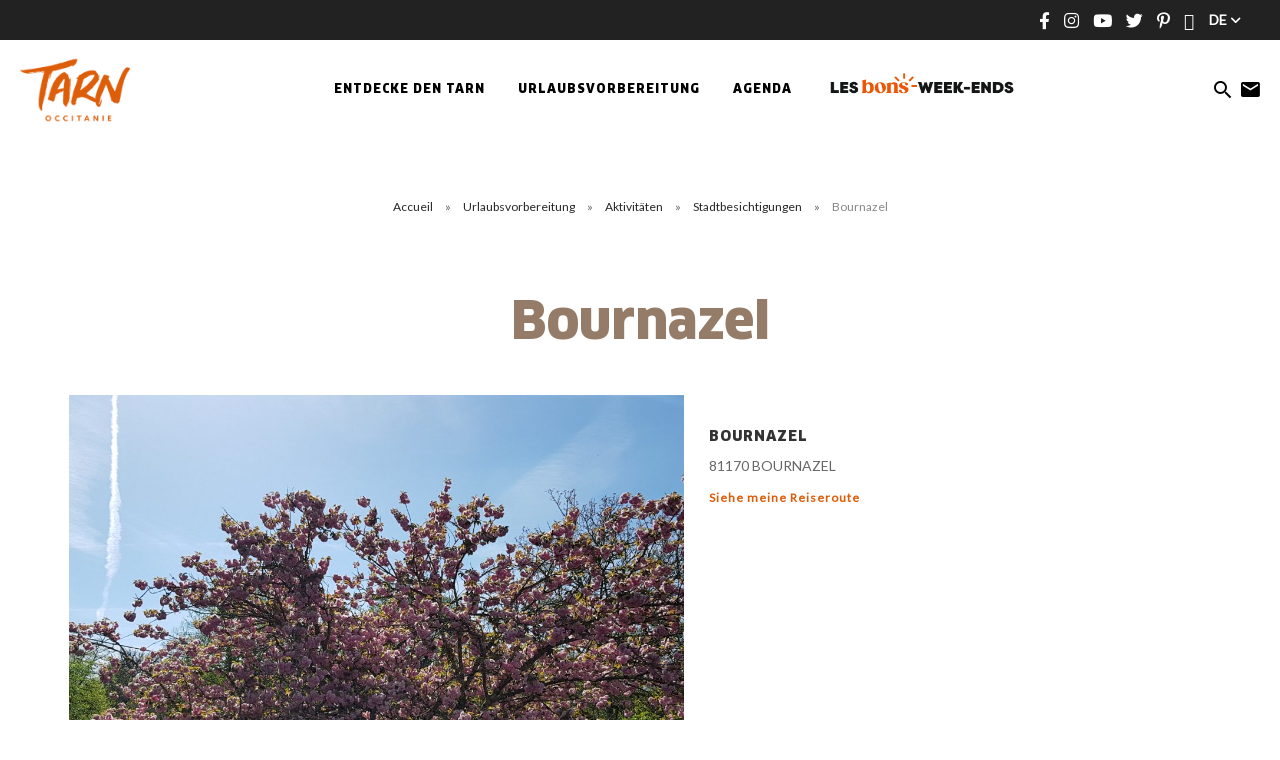

--- FILE ---
content_type: text/html; charset=UTF-8
request_url: https://www.tourisme-tarn.com/de/patrimoine-culturel/bournazel/
body_size: 10826
content:
<!doctype html><html lang="de" class="no-js"> <head> <meta charset="UTF-8"> <title>Bournazel in Bournazel - DE : Tarn Tourisme</title> <meta http-equiv="X-UA-Compatible" content="IE=edge,chrome=1"> <meta name="facebook-domain-verification" content="1jlozz5bqmvdb5d0e72dtkt73qxdeo"/> <meta name="viewport" content="width=device-width, initial-scale=1.0, minimum-scale=1.0, maximum-scale=5.0, user-scalable=yes"> <link href="//www.google-analytics.com" rel="dns-prefetch"> <meta name='robots' content='index, follow, max-image-preview:large, max-snippet:-1, max-video-preview:-1'/>  <link rel="canonical" href="https://www.tourisme-tarn.com/de/patrimoine-culturel/bournazel/"/> <meta property="og:locale" content="de_DE"/> <meta property="og:type" content="article"/> <meta property="og:title" content="Bournazel in Bournazel - DE : Tarn Tourisme"/> <meta property="og:url" content="https://www.tourisme-tarn.com/de/patrimoine-culturel/bournazel/"/> <meta property="og:site_name" content="DE : Tarn Tourisme"/> <meta property="article:modified_time" content="2025-06-14T00:38:58+00:00"/> <meta name="twitter:card" content="summary_large_image"/> <link rel='dns-prefetch' href='//www.tourisme-tarn.com'/><link rel='dns-prefetch' href='//cdn.jsdelivr.net'/><script type="text/javascript">/* <![CDATA[ */window._wpemojiSettings = {"baseUrl":"https:\/\/s.w.org\/images\/core\/emoji\/15.0.3\/72x72\/","ext":".png","svgUrl":"https:\/\/s.w.org\/images\/core\/emoji\/15.0.3\/svg\/","svgExt":".svg","source":{"concatemoji":"https:\/\/www.tourisme-tarn.com\/de\/wp-includes\/js\/wp-emoji-release.min.js"}};/*! This file is auto-generated */!function(i,n){var o,s,e;function c(e){try{var t={supportTests:e,timestamp:(new Date).valueOf()};sessionStorage.setItem(o,JSON.stringify(t))}catch(e){}}function p(e,t,n){e.clearRect(0,0,e.canvas.width,e.canvas.height),e.fillText(t,0,0);var t=new Uint32Array(e.getImageData(0,0,e.canvas.width,e.canvas.height).data),r=(e.clearRect(0,0,e.canvas.width,e.canvas.height),e.fillText(n,0,0),new Uint32Array(e.getImageData(0,0,e.canvas.width,e.canvas.height).data));return t.every(function(e,t){return e===r[t]})}function u(e,t,n){switch(t){case"flag":return n(e,"\ud83c\udff3\ufe0f\u200d\u26a7\ufe0f","\ud83c\udff3\ufe0f\u200b\u26a7\ufe0f")?!1:!n(e,"\ud83c\uddfa\ud83c\uddf3","\ud83c\uddfa\u200b\ud83c\uddf3")&&!n(e,"\ud83c\udff4\udb40\udc67\udb40\udc62\udb40\udc65\udb40\udc6e\udb40\udc67\udb40\udc7f","\ud83c\udff4\u200b\udb40\udc67\u200b\udb40\udc62\u200b\udb40\udc65\u200b\udb40\udc6e\u200b\udb40\udc67\u200b\udb40\udc7f");case"emoji":return!n(e,"\ud83d\udc26\u200d\u2b1b","\ud83d\udc26\u200b\u2b1b")}return!1}function f(e,t,n){var r="undefined"!=typeof WorkerGlobalScope&&self instanceof WorkerGlobalScope?new OffscreenCanvas(300,150):i.createElement("canvas"),a=r.getContext("2d",{willReadFrequently:!0}),o=(a.textBaseline="top",a.font="600 32px Arial",{});return e.forEach(function(e){o[e]=t(a,e,n)}),o}function t(e){var t=i.createElement("script");t.src=e,t.defer=!0,i.head.appendChild(t)}"undefined"!=typeof Promise&&(o="wpEmojiSettingsSupports",s=["flag","emoji"],n.supports={everything:!0,everythingExceptFlag:!0},e=new Promise(function(e){i.addEventListener("DOMContentLoaded",e,{once:!0})}),new Promise(function(t){var n=function(){try{var e=JSON.parse(sessionStorage.getItem(o));if("object"==typeof e&&"number"==typeof e.timestamp&&(new Date).valueOf()<e.timestamp+604800&&"object"==typeof e.supportTests)return e.supportTests}catch(e){}return null}();if(!n){if("undefined"!=typeof Worker&&"undefined"!=typeof OffscreenCanvas&&"undefined"!=typeof URL&&URL.createObjectURL&&"undefined"!=typeof Blob)try{var e="postMessage("+f.toString()+"("+[JSON.stringify(s),u.toString(),p.toString()].join(",")+"));",r=new Blob([e],{type:"text/javascript"}),a=new Worker(URL.createObjectURL(r),{name:"wpTestEmojiSupports"});return void(a.onmessage=function(e){c(n=e.data),a.terminate(),t(n)})}catch(e){}c(n=f(s,u,p))}t(n)}).then(function(e){for(var t in e)n.supports[t]=e[t],n.supports.everything=n.supports.everything&&n.supports[t],"flag"!==t&&(n.supports.everythingExceptFlag=n.supports.everythingExceptFlag&&n.supports[t]);n.supports.everythingExceptFlag=n.supports.everythingExceptFlag&&!n.supports.flag,n.DOMReady=!1,n.readyCallback=function(){n.DOMReady=!0}}).then(function(){return e}).then(function(){var e;n.supports.everything||(n.readyCallback(),(e=n.source||{}).concatemoji?t(e.concatemoji):e.wpemoji&&e.twemoji&&(t(e.twemoji),t(e.wpemoji)))}))}((window,document),window._wpemojiSettings);/* ]]> */</script><link rel='stylesheet' id='wp-etourisme-css' href='https://www.tourisme-tarn.com/de/wp-content/plugins/wp-etourisme/public/css/wp-etourisme-public.min.css' type='text/css' media='all'/><style id='wp-emoji-styles-inline-css' type='text/css'> img.wp-smiley, img.emoji { display: inline !important; border: none !important; box-shadow: none !important; height: 1em !important; width: 1em !important; margin: 0 0.07em !important; vertical-align: -0.1em !important; background: none !important; padding: 0 !important; }</style><link rel='stylesheet' id='wp-block-library-css' href='https://www.tourisme-tarn.com/de/wp-includes/css/dist/block-library/style.min.css' type='text/css' media='all'/><style id='classic-theme-styles-inline-css' type='text/css'>/*! This file is auto-generated */.wp-block-button__link{color:#fff;background-color:#32373c;border-radius:9999px;box-shadow:none;text-decoration:none;padding:calc(.667em + 2px) calc(1.333em + 2px);font-size:1.125em}.wp-block-file__button{background:#32373c;color:#fff;text-decoration:none}</style><style id='global-styles-inline-css' type='text/css'>body{--wp--preset--gradient--vivid-cyan-blue-to-vivid-purple: linear-gradient(135deg,rgba(6,147,227,1) 0%,rgb(155,81,224) 100%);--wp--preset--gradient--light-green-cyan-to-vivid-green-cyan: linear-gradient(135deg,rgb(122,220,180) 0%,rgb(0,208,130) 100%);--wp--preset--gradient--luminous-vivid-amber-to-luminous-vivid-orange: linear-gradient(135deg,rgba(252,185,0,1) 0%,rgba(255,105,0,1) 100%);--wp--preset--gradient--luminous-vivid-orange-to-vivid-red: linear-gradient(135deg,rgba(255,105,0,1) 0%,rgb(207,46,46) 100%);--wp--preset--gradient--very-light-gray-to-cyan-bluish-gray: linear-gradient(135deg,rgb(238,238,238) 0%,rgb(169,184,195) 100%);--wp--preset--gradient--cool-to-warm-spectrum: linear-gradient(135deg,rgb(74,234,220) 0%,rgb(151,120,209) 20%,rgb(207,42,186) 40%,rgb(238,44,130) 60%,rgb(251,105,98) 80%,rgb(254,248,76) 100%);--wp--preset--gradient--blush-light-purple: linear-gradient(135deg,rgb(255,206,236) 0%,rgb(152,150,240) 100%);--wp--preset--gradient--blush-bordeaux: linear-gradient(135deg,rgb(254,205,165) 0%,rgb(254,45,45) 50%,rgb(107,0,62) 100%);--wp--preset--gradient--luminous-dusk: linear-gradient(135deg,rgb(255,203,112) 0%,rgb(199,81,192) 50%,rgb(65,88,208) 100%);--wp--preset--gradient--pale-ocean: linear-gradient(135deg,rgb(255,245,203) 0%,rgb(182,227,212) 50%,rgb(51,167,181) 100%);--wp--preset--gradient--electric-grass: linear-gradient(135deg,rgb(202,248,128) 0%,rgb(113,206,126) 100%);--wp--preset--gradient--midnight: linear-gradient(135deg,rgb(2,3,129) 0%,rgb(40,116,252) 100%);--wp--preset--font-size--small: 13px;--wp--preset--font-size--medium: 20px;--wp--preset--font-size--large: 36px;--wp--preset--font-size--x-large: 42px;--wp--preset--spacing--20: 0.44rem;--wp--preset--spacing--30: 0.67rem;--wp--preset--spacing--40: 1rem;--wp--preset--spacing--50: 1.5rem;--wp--preset--spacing--60: 2.25rem;--wp--preset--spacing--70: 3.38rem;--wp--preset--spacing--80: 5.06rem;--wp--preset--shadow--natural: 6px 6px 9px rgba(0, 0, 0, 0.2);--wp--preset--shadow--deep: 12px 12px 50px rgba(0, 0, 0, 0.4);--wp--preset--shadow--sharp: 6px 6px 0px rgba(0, 0, 0, 0.2);--wp--preset--shadow--outlined: 6px 6px 0px -3px rgba(255, 255, 255, 1), 6px 6px rgba(0, 0, 0, 1);--wp--preset--shadow--crisp: 6px 6px 0px rgba(0, 0, 0, 1);}:where(.is-layout-flex){gap: 0.5em;}:where(.is-layout-grid){gap: 0.5em;}body .is-layout-flex{display: flex;}body .is-layout-flex{flex-wrap: wrap;align-items: center;}body .is-layout-flex > *{margin: 0;}body .is-layout-grid{display: grid;}body .is-layout-grid > *{margin: 0;}:where(.wp-block-columns.is-layout-flex){gap: 2em;}:where(.wp-block-columns.is-layout-grid){gap: 2em;}:where(.wp-block-post-template.is-layout-flex){gap: 1.25em;}:where(.wp-block-post-template.is-layout-grid){gap: 1.25em;}.has-vivid-cyan-blue-to-vivid-purple-gradient-background{background: var(--wp--preset--gradient--vivid-cyan-blue-to-vivid-purple) !important;}.has-light-green-cyan-to-vivid-green-cyan-gradient-background{background: var(--wp--preset--gradient--light-green-cyan-to-vivid-green-cyan) !important;}.has-luminous-vivid-amber-to-luminous-vivid-orange-gradient-background{background: var(--wp--preset--gradient--luminous-vivid-amber-to-luminous-vivid-orange) !important;}.has-luminous-vivid-orange-to-vivid-red-gradient-background{background: var(--wp--preset--gradient--luminous-vivid-orange-to-vivid-red) !important;}.has-very-light-gray-to-cyan-bluish-gray-gradient-background{background: var(--wp--preset--gradient--very-light-gray-to-cyan-bluish-gray) !important;}.has-cool-to-warm-spectrum-gradient-background{background: var(--wp--preset--gradient--cool-to-warm-spectrum) !important;}.has-blush-light-purple-gradient-background{background: var(--wp--preset--gradient--blush-light-purple) !important;}.has-blush-bordeaux-gradient-background{background: var(--wp--preset--gradient--blush-bordeaux) !important;}.has-luminous-dusk-gradient-background{background: var(--wp--preset--gradient--luminous-dusk) !important;}.has-pale-ocean-gradient-background{background: var(--wp--preset--gradient--pale-ocean) !important;}.has-electric-grass-gradient-background{background: var(--wp--preset--gradient--electric-grass) !important;}.has-midnight-gradient-background{background: var(--wp--preset--gradient--midnight) !important;}.has-small-font-size{font-size: var(--wp--preset--font-size--small) !important;}.has-medium-font-size{font-size: var(--wp--preset--font-size--medium) !important;}.has-large-font-size{font-size: var(--wp--preset--font-size--large) !important;}.has-x-large-font-size{font-size: var(--wp--preset--font-size--x-large) !important;}.wp-block-navigation a:where(:not(.wp-element-button)){color: inherit;}:where(.wp-block-post-template.is-layout-flex){gap: 1.25em;}:where(.wp-block-post-template.is-layout-grid){gap: 1.25em;}:where(.wp-block-columns.is-layout-flex){gap: 2em;}:where(.wp-block-columns.is-layout-grid){gap: 2em;}.wp-block-pullquote{font-size: 1.5em;line-height: 1.6;}</style><link rel='stylesheet' id='iris-account-css' href='https://www.tourisme-tarn.com/de/wp-content/plugins/iris-account/assets/dist/css/app_shared.min.css' type='text/css' media='all'/><link rel='stylesheet' id='iris-sso-instagram-css' href='https://www.tourisme-tarn.com/de/wp-content/plugins/iris-sso-instagram/assets/dist/css/app_shared.min.css' type='text/css' media='all'/><link rel='stylesheet' id='ppress-frontend-css' href='https://www.tourisme-tarn.com/de/wp-content/plugins/wp-user-avatar/assets/css/frontend.min.css' type='text/css' media='all'/><link rel='stylesheet' id='ppress-flatpickr-css' href='https://www.tourisme-tarn.com/de/wp-content/plugins/wp-user-avatar/assets/flatpickr/flatpickr.min.css' type='text/css' media='all'/><link rel='stylesheet' id='ppress-select2-css' href='https://www.tourisme-tarn.com/de/wp-content/plugins/wp-user-avatar/assets/select2/select2.min.css' type='text/css' media='all'/><link rel='stylesheet' id='app-css' href='https://www.tourisme-tarn.com/de/wp-content/themes/cdt81/assets/dist/css/app.min.css' type='text/css' media='all'/><link rel='stylesheet' id='app-tourism-css' href='https://www.tourisme-tarn.com/de/wp-content/themes/cdt81/assets/dist/css/app-tourism.min.css' type='text/css' media='all'/><script type="text/javascript" src="https://code.jquery.com/jquery-3.4.1.min.js" id="jquery-core-js"></script><script type="text/javascript" defer src="https://code.jquery.com/jquery-migrate-3.0.1.min.js" id="jquery-migrate-js"></script><script type="text/javascript" defer src="https://www.tourisme-tarn.com/de/wp-content/plugins/wp-etourisme/public/js/wp-etourisme-map-adapter.min.js" id="wpetourisme-map-adapter-js"></script><script type="text/javascript" id="wpetourisme-map-js-extra">/* <![CDATA[ */var wpetMaps = {"url_public":"https:\/\/www.tourisme-tarn.com\/de\/wp-content\/plugins\/wp-etourisme\/public\/","ajax_param":{"ajax":"https:\/\/www.tourisme-tarn.com\/de\/wp-json\/irisit\/post_type\/patrimoine-culturel","filter":{"include":[285823]},"order":{"commune":"ASC"}},"ajax_path":"https:\/\/www.tourisme-tarn.com\/de\/wp-json\/irismap\/profile","iti_path":"https:\/\/www.tourisme-tarn.com\/de\/wp-json\/irismap\/route","poi_path":"https:\/\/www.tourisme-tarn.com\/de\/wp-json\/irisit\/poi\/","maps":{"leaflet":{"map_option":{"minZoom":"6","maxZoom":"16","scrollWheelZoom":""},"markeroption":{"iconSize":[40,40]},"tilesurl":"https:\/\/{s}.tile.openstreetmap.org\/{z}\/{x}\/{y}.png"},"default":{"leaflet":{"type":"leaflet","default":{"tileurl":"https:\/\/{s}.tile.openstreetmap.org\/{z}\/{x}\/{y}.png","copyright":"&copy; <a target=\"_blank\" href=\"https:\/\/www.openstreetmap.org\/copyright\">OpenStreetMap<\/a>","name":"Open Street Map"}}}},"selected":"leaflet","lightpick":"DD.MM.YYYY","locale":"de","legend":{"downloadpng":"Download PNG","altitudeaxis":"Altitude (m)","distanceaxis":"Distance (km)","altitude":"Altitude","elevation":"Slope","distance":"Distance"},"options":{"marker":"https:\/\/www.tourisme-tarn.com\/de\/wp-content\/themes\/cdt81\/assets\/dist\/images\/markers\/marker.svg","markerhover":"https:\/\/www.tourisme-tarn.com\/de\/wp-content\/themes\/cdt81\/assets\/dist\/images\/markers\/marker-hover.svg","latitude":"44.092532","longitude":"1.96895","zoom":"12","switchmode":0,"norecenter":true}};/* ]]> */</script><script type="text/javascript" defer src="https://www.tourisme-tarn.com/de/wp-content/plugins/wp-etourisme/public/js/wp-etourisme-maps.min.js" id="wpetourisme-map-js"></script><script type="text/javascript" defer src="https://cdn.jsdelivr.net/npm/apexcharts@3.42.0" id="apexcharts-js"></script><script type="text/javascript" id="wp-etourisme-marketplace-js-extra">/* <![CDATA[ */var wpet_marketplace_param = {"ajax_url":"https:\/\/www.tourisme-tarn.com\/de\/wp-admin\/admin-ajax.php","format":"dd.mm.yyyy","lightpick":"DD.MM.YYYY","locale":"de","max_days":"365","messages":{"date":"Arrival date field is required","enddate":"Departure date field is required","duration":"Duration field is required","adult":"Adults number field is required"}};/* ]]> */</script><script type="text/javascript" defer src="https://www.tourisme-tarn.com/de/wp-content/plugins/wp-etourisme-marketplace/shared/js/wp-etourisme-marketplace-shared.min.js" id="wp-etourisme-marketplace-js"></script><script type="text/javascript" defer src="https://www.tourisme-tarn.com/de/wp-content/plugins/wp-user-avatar/assets/flatpickr/flatpickr.min.js" id="ppress-flatpickr-js"></script><script type="text/javascript" defer src="https://www.tourisme-tarn.com/de/wp-content/plugins/wp-user-avatar/assets/select2/select2.min.js" id="ppress-select2-js"></script><link rel="https://api.w.org/" href="https://www.tourisme-tarn.com/de/wp-json/"/><link rel="alternate" type="application/json" href="https://www.tourisme-tarn.com/de/wp-json/wp/v2/iris-private/patrimoine-culturel/285823"/><link rel='shortlink' href='https://www.tourisme-tarn.com/de/?p=285823'/><link rel="alternate" type="application/json+oembed" href="https://www.tourisme-tarn.com/de/wp-json/oembed/1.0/embed?url=https%3A%2F%2Fwww.tourisme-tarn.com%2Fde%2Fpatrimoine-culturel%2Fbournazel%2F"/><link rel="alternate" type="text/xml+oembed" href="https://www.tourisme-tarn.com/de/wp-json/oembed/1.0/embed?url=https%3A%2F%2Fwww.tourisme-tarn.com%2Fde%2Fpatrimoine-culturel%2Fbournazel%2F&#038;format=xml"/><link rel="alternate" href="https://www.tourisme-tarn.com/de/patrimoine-culturel/bournazel/" hreflang="de"/><link rel="alternate" href="https://www.tourisme-tarn.com/patrimoine-culturel/bournazel/" hreflang="fr"/><link rel="alternate" href="https://www.tourisme-tarn.com/uk/patrimoine-culturel/bournazel/" hreflang="en"/><link rel="alternate" href="https://www.tourisme-tarn.com/es/patrimoine-culturel/bournazel/" hreflang="es"/><link rel="alternate" href="https://www.tourisme-tarn.com/patrimoine-culturel/bournazel/" hreflang="x-default"/><script type="text/javascript">document.documentElement.className += " js";</script><link rel="icon" href="https://www.tourisme-tarn.com/de/wp-content/uploads/sites/16/2021/04/cropped-favicon-32x32.png" sizes="32x32"/><link rel="icon" href="https://www.tourisme-tarn.com/de/wp-content/uploads/sites/16/2021/04/cropped-favicon-192x192.png" sizes="192x192"/><link rel="apple-touch-icon" href="https://www.tourisme-tarn.com/de/wp-content/uploads/sites/16/2021/04/cropped-favicon-180x180.png"/><meta name="msapplication-TileImage" content="https://www.tourisme-tarn.com/de/wp-content/uploads/sites/16/2021/04/cropped-favicon-270x270.png"/> <script type="application/ld+json"> { "@context": "http://schema.org/", "@type": "TouristInformationCenter", "name": "Tarn Tourisme", "address": { "@type": "PostalAddress", "streetAddress":"10 Rue des Grenadiers", "postalCode":"81000", "addressLocality":"ALBI" }, "image": { "@type": "ImageObject", "url":"https://www.tourisme-tarn.com/de/wp-content/themes/cdt81/assets/dist/images/logo.svg" }, "telephone": "0563773210", "geo": { "@type": "GeoCoordinates", "latitude": "43.9277748", "longitude": "2.1475539" }, "sameAs" : [ "https://www.facebook.com/tourismetarn","https://www.instagram.com/tourismetarn/","https://www.youtube.com/user/cdttarn","https://twitter.com/TourismeTarn","https://www.pinterest.fr/tourismetarn/","https://www.tripadvisor.fr/Tourism-g1189916-Tarn_Occitanie-Vacations.html#19793454" ] }</script> <script>(function (w, d, s, l, i) { w[l] = w[l] || []; w[l].push({ 'gtm.start': new Date().getTime(), event: 'gtm.js' }); var f = d.getElementsByTagName(s)[0], j = d.createElement(s), dl = l != 'dataLayer' ? '&l=' + l : ''; j.async = true; j.src = 'https://www.googletagmanager.com/gtm.js?id=' + i + dl; f.parentNode.insertBefore(j, f); })(window, document, 'script', 'dataLayer', 'GTM-KN55D8Q'); </script>  <script> !function(f,b,e,v,n,t,s) {if(f.fbq)return;n=f.fbq=function(){n.callMethod? n.callMethod.apply(n,arguments):n.queue.push(arguments)}; if(!f._fbq)f._fbq=n;n.push=n;n.loaded=!0;n.version='2.0'; n.queue=[];t=b.createElement(e);t.async=!0; t.src=v;s=b.getElementsByTagName(e)[0]; s.parentNode.insertBefore(t,s)}(window,document,'script', 'https://connect.facebook.net/en_US/fbevents.js'); fbq('init', '244221956964968'); fbq('track', 'PageView'); </script> <noscript> <img height="1" width="1" src="https://www.facebook.com/tr?id=244221956964968&ev=PageView&noscript=1"/> </noscript>   <script type="text/javascript"> var _smartsupp = _smartsupp || {}; _smartsupp.key = 'a87af3bfa1cf1ae5c0de524f9be6a8058e7cf2da'; window.smartsupp||(function(d) { var s,c,o=smartsupp=function(){ o._.push(arguments)};o._=[]; s=d.getElementsByTagName('script')[0];c=d.createElement('script'); c.type='text/javascript';c.charset='utf-8';c.async=true; c.src='https://www.smartsuppchat.com/loader.js?';s.parentNode.insertBefore(c,s); })(document); </script>  <script> !function (w, d, t) { w.TiktokAnalyticsObject=t;var ttq=w[t]=w[t]||[];ttq.methods=["page","track","identify","instances","debug","on","off","once","ready","alias","group","enableCookie","disableCookie"],ttq.setAndDefer=function(t,e){t[e]=function(){t.push([e].concat(Array.prototype.slice.call(arguments,0)))}};for(var i=0;i<ttq.methods.length;i++)ttq.setAndDefer(ttq,ttq.methods[i]);ttq.instance=function(t){for(var e=ttq._i[t]||[],n=0;n<ttq.methods.length;n++ )ttq.setAndDefer(e,ttq.methods[n]);return e},ttq.load=function(e,n){var i="https://analytics.tiktok.com/i18n/pixel/events.js";ttq._i=ttq._i||{},ttq._i[e]=[],ttq._i[e]._u=i,ttq._t=ttq._t||{},ttq._t[e]=+new Date,ttq._o=ttq._o||{},ttq._o[e]=n||{};n=document.createElement("script");n.type="text/javascript",n.async=!0,n.src=i+"?sdkid="+e+"&lib="+t;e=document.getElementsByTagName("script")[0];e.parentNode.insertBefore(n,e)}; ttq.load('CJM7PCRC77U2JVNG7K5G'); ttq.page(); }(window, document, 'ttq'); </script>  <script> !function(e){if(!window.pintrk){window.pintrk = function () { window.pintrk.queue.push(Array.prototype.slice.call(arguments))};var n=window.pintrk;n.queue=[],n.version="3.0";var t=document.createElement("script");t.async=!0,t.src=e;var r=document.getElementsByTagName("script")[0]; r.parentNode.insertBefore(t,r)}}("https://s.pinimg.com/ct/core.js"); pintrk('load', '2614175071707', {em: '<user_email_address>'}); pintrk('page'); </script> <noscript> <img height="1" width="1" style="display:none;" alt="" src="https://ct.pinterest.com/v3/?event=init&tid=2614175071707&pd[em]=<hashed_email_address>&noscript=1"/> </noscript>  </head> <body class="patrimoine-culturel-template-default single single-patrimoine-culturel postid-285823 single-wpet" id="body"> <noscript> <iframe src="https://www.googletagmanager.com/ns.html?id=GTM-KN55D8Q" height="0" width="0" style="display:none;visibility:hidden"></iframe> </noscript> <script async>(function(s,u,m,o,j,v){j=u.createElement(m);v=u.getElementsByTagName(m)[0];j.async=1;j.src=o;j.dataset.sumoSiteId='13e72d0866107e11246946a5ebdf0e5b7caa4284d8a71161737e1fe505921af2';v.parentNode.insertBefore(j,v)})(window,document,'script','//load.sumo.com/');</script> <div class="wrapper"> <header class="header " role="banner"> <div class="topbar"> <p class="topbar-text"></p><div class="topbar-menu"> <ul class="socialsList text-center"> <li class="socialsItem socialsItem--facebook"> <a target="_blank" href="https://www.facebook.com/tourismetarn" data-toggle="tooltip" data-placement="bottom" data-title="Folge uns auf Facebook"> <span class="hide">Folge uns auf Facebook</span> </a> </li> <li class="socialsItem socialsItem--instagram"> <a target="_blank" href="https://www.instagram.com/tourismetarn/" data-toggle="tooltip" data-placement="bottom" data-title="Folge uns auf Instagram"> <span class="hide">Folge uns auf Instagram</span> </a> </li> <li class="socialsItem socialsItem--youtube"> <a target="_blank" href="https://www.youtube.com/user/cdttarn" data-toggle="tooltip" data-placement="bottom" data-title="Folgen Sie uns auf Youtube"> <span class="hide">Folgen Sie uns auf Youtube</span> </a> </li> <li class="socialsItem socialsItem--twitter"> <a target="_blank" href="https://twitter.com/TourismeTarn" data-toggle="tooltip" data-placement="bottom" data-title="Folge uns auf Twitter"> <span class="hide">Folge uns auf Twitter</span> </a> </li> <li class="socialsItem socialsItem--pinterest"> <a target="_blank" href="https://www.pinterest.fr/tourismetarn/" data-toggle="tooltip" data-placement="bottom" data-title="Folgen Sie uns auf Pinterest"> <span class="hide">Folgen Sie uns auf Pinterest</span> </a> </li> <li class="socialsItem socialsItem--tripadvisor"> <a target="_blank" href="https://www.tripadvisor.fr/Tourism-g1189916-Tarn_Occitanie-Vacations.html#19793454" data-toggle="tooltip" data-placement="bottom" data-title="Folgen Sie uns auf Tripadvisor"> <span class="hide">Folgen Sie uns auf Tripadvisor</span> </a> </li> </ul> <div class="toolsItem toolsItem--langSwitcher langSwitcher" id="langSwitcher"> <li class="langSwitcher_current notranslate"> de </li> <ul id="sortable" class="ui-sortable langList langSwitcher_langs"> <li class="toolsItem--lang"> <span class="langCurrent"> de </span> <ul class="langList"> <li class="langItem"> <a target="_blank" href="https://www.tourisme-tarn.com/patrimoine-culturel/bournazel/"> <span>fr</span> </a> </li> <li class="langItem"> <a target="_blank" href="https://www.tourisme-tarn.com/uk/patrimoine-culturel/bournazel/"> <span>en</span> </a> </li> <li class="langItem"> <a target="_blank" href="https://www.tourisme-tarn.com/es/patrimoine-culturel/bournazel/"> <span>es</span> </a> </li> </ul> </li> </ul> </div></div> </div> <div class="navbar "> <div class="navbarWrapper"> <p class="logo"> <a class="logoItem" href="https://www.tourisme-tarn.com/de"> <span class="sr-only">DE : Tarn Tourisme</span> </a> </p><nav class="menu-menu-header-container mainnav" data-id="wpiris-menu"> <ul class="menu"> <li class="menu-item menu-item-has-children" data-id="wpiris-menu-item"> <a href="https://www.tourisme-tarn.com/de/entdecke-den-tarn/"> Entdecke den Tarn </a> <button type="button" class="moreMenu" data-trigger="wpiris-menu-more" aria-hidden="true"> Mehr sehen </button> <div class="subMenu"> <div class="subMenuInner clear"> <button class="menuBack" data-trigger="wpiris-menu-back" type="button" aria-hidden="true">rückkehr</button> <div class="subMenuInnerColumn"> <div class="subMenuInnerListLi"> <div class="subMenuInnerListLiContent"> <p class="subMenuInnerListLiContentThumbnail" data-trigger="wpiris-click"> <span class="subMenuInnerListLiContentTitle"> <a href="https://www.tourisme-tarn.com/de/entdecke-den-tarn/top-sehenswuerdigkeiten/"> Top-Sehenswürdigkeiten </a> </span> </p> <p class="subMenuInnerListLiContentTitleSub"> <a href="https://www.tourisme-tarn.com/de/entdecke-den-tarn/top-sehenswuerdigkeiten/die-bischofsstadt-albi/"> Die Bischofsstadt Albi </a> </p> <p class="subMenuInnerListLiContentTitleSub"> <a href="https://www.tourisme-tarn.com/de/entdecke-den-tarn/top-sehenswuerdigkeiten/cordes-sur-ciel/"> Cordes sur Ciel </a> </p> <p class="subMenuInnerListLiContentTitleSub"> <a href="https://www.tourisme-tarn.com/de/entdecke-den-tarn/top-sehenswuerdigkeiten/die-klosterschule-von-soreze/"> Die Klosterschule von Sorèze </a> </p> <p class="subMenuInnerListLiContentTitleSub"> <a href="https://www.tourisme-tarn.com/de/entdecke-den-tarn/top-sehenswuerdigkeiten/der-weinberg-von-gaillac/"> Der Weinberg von Gaillac </a> </p> <p class="subMenuInnerListLiContentTitleSub"> <a href="https://www.tourisme-tarn.com/de/entdecke-den-tarn/top-sehenswuerdigkeiten/die-felsen-des-sidobre/"> Die Felsen des Sidobre </a> </p> <p class="subMenuInnerListLiContentTitleSub"> <a href="https://www.tourisme-tarn.com/de/entdecke-den-tarn/top-sehenswuerdigkeiten/castres-und-die-montagne-noire/"> Castres und die Montagne Noire </a> </p> </div> </div> </div> <div class="subMenuInnerColumn"> <div class="subMenuInnerListLi"> <div class="subMenuInnerListLiBloc" data-trigger="wpiris-click"> <p class="subMenuInnerListLiThumbnail"> <img data-src="https://www.tourisme-tarn.com/de/wp-content/uploads/sites/16/2020/06/IMG_2213.JPG-1200px-380x488.jpg" alt="Brauchen Sie Inspiration?"> </p> <p class="subMenuInnerListLiTitle"> <a href="https://www.tourisme-tarn.com/de/entdecke-den-tarn/inspiration/"> Brauchen Sie Inspiration? </a> </p> </div> </div> </div> <div class="subMenuInnerColumn"> <div class="subMenuInnerListLi"> <div class="subMenuInnerListLiBloc" data-trigger="wpiris-click"> <p class="subMenuInnerListLiThumbnail"> <img data-src="https://www.tourisme-tarn.com/de/wp-content/uploads/sites/16/2020/07/LUC_4006.jpg-1200px-1-380x488.jpg" alt="5 gute Gründe, in den Tarn zu kommen"> </p> <p class="subMenuInnerListLiTitle"> <a href="https://www.tourisme-tarn.com/de/entdecke-den-tarn/5-gute-gruende-in-den-tarn-zu-kommen/"> 5 gute Gründe, in den Tarn zu kommen </a> </p> </div> </div> </div> <div class="subMenuInnerColumn"> <div class="subMenuInnerListLi"> <div class="subMenuInnerListLiBloc" data-trigger="wpiris-click"> <p class="subMenuInnerListLiThumbnail"> <img data-src="https://www.tourisme-tarn.com/de/wp-content/uploads/sites/16/2019/04/Puycelsi-1-380x488.jpg" alt="Städte, Dörfer und Festungsanlagen"> </p> <p class="subMenuInnerListLiTitle"> <a href="https://www.tourisme-tarn.com/de/entdecke-den-tarn/top-sehenswuerdigkeiten/staedte-doerfer-und-festungsanlagen/"> Städte, Dörfer und Festungsanlagen </a> </p> </div> </div> </div> </div> </div> </li> <li class="menu-item menu-item-has-children" data-id="wpiris-menu-item"> <a href="https://www.tourisme-tarn.com/de/urlaubsvorbereitung/"> <span>Urlaubsvorbereitung</span> </a> <button type="button" class="moreMenu" data-trigger="wpiris-menu-more" aria-hidden="true"> Mehr sehen </button> <div class="subMenu"> <div class="subMenuInner clear"> <button class="menuBack" data-trigger="wpiris-menu-back" type="button" aria-hidden="true">rückkehr</button> <div class="subMenuInnerColumn"> <div class="subMenuInnerListLi"> <div class="subMenuInnerListLiContent"> <p class="subMenuInnerListLiContentThumbnail" data-trigger="wpiris-click"> <span class="subMenuInnerListLiContentTitle"> <a href="https://www.tourisme-tarn.com/de/urlaubsvorbereitung/wo-uebernachten/"> Wo übernachten ? </a> </span> </p> <p class="subMenuInnerListLiContentTitleSub"> <a href="https://www.tourisme-tarn.com/de/urlaubsvorbereitung/wo-uebernachten/alle-unsere-unterkunfte/"> Alle unsere Unterkünfte </a> </p> <p class="subMenuInnerListLiContentTitleSub"> <a href="https://www.tourisme-tarn.com/de/urlaubsvorbereitung/wo-uebernachten/unterkunftsart/campingplaetze/"> Campingplätze </a> </p> <p class="subMenuInnerListLiContentTitleSub"> <a href="https://www.tourisme-tarn.com/de/urlaubsvorbereitung/wo-uebernachten/unterkunftsart/hotels/"> Hotels </a> </p> <p class="subMenuInnerListLiContentTitleSub"> <a href="https://www.tourisme-tarn.com/de/urlaubsvorbereitung/wo-uebernachten/unterkunftsart/ferienwohnungen/"> Ferienwohnungen </a> </p> <p class="subMenuInnerListLiContentTitleSub"> <a href="https://www.tourisme-tarn.com/de/urlaubsvorbereitung/wo-uebernachten/unterkunftsart/"> Nach Art der Unterkunft </a> </p> </div> </div> </div> <div class="subMenuInnerColumn"> <div class="subMenuInnerListLi"> <div class="subMenuInnerListLiContent"> <p class="subMenuInnerListLiContentThumbnail" data-trigger="wpiris-click"> <span class="subMenuInnerListLiContentTitle"> <a href="https://www.tourisme-tarn.com/de/urlaubsvorbereitung/wo-essen/"> Wo essen ? </a> </span> </p> <p class="subMenuInnerListLiContentTitleSub"> <a href="https://www.tourisme-tarn.com/de/urlaubsvorbereitung/wo-essen/am-wasser-essen/"> am Wasser essen </a> </p> <p class="subMenuInnerListLiContentTitleSub"> <a href="https://www.tourisme-tarn.com/de/urlaubsvorbereitung/wo-essen/picknick/"> Picknick </a> </p> <p class="subMenuInnerListLiContentTitleSub"> <a href="https://www.tourisme-tarn.com/de/urlaubsvorbereitung/wo-essen/gourmetkueche/"> Gourmetküche </a> </p> <p class="subMenuInnerListLiContentTitleSub"> <a href="https://www.tourisme-tarn.com/de/urlaubsvorbereitung/wo-essen/lokale-kuche/"> lokale Küche </a> </p> <p class="subMenuInnerListLiContentTitleSub"> <a href="https://www.tourisme-tarn.com/de/urlaubsvorbereitung/wo-essen/alle-restaurants/"> alle Restaurants </a> </p> </div> </div> </div> <div class="subMenuInnerColumn"> <div class="subMenuInnerListLi"> <div class="subMenuInnerListLiContent"> <p class="subMenuInnerListLiContentThumbnail" data-trigger="wpiris-click"> <span class="subMenuInnerListLiContentTitle"> <a href="https://www.tourisme-tarn.com/de/urlaubsvorbereitung/wanderungen/"> Wanderungen </a> </span> </p> <p class="subMenuInnerListLiContentTitleSub"> <a href="https://www.tourisme-tarn.com/de/urlaubsvorbereitung/wanderungen/finden-sie-eine-wanderung/"> Finde eine Wanderung </a> </p> <p class="subMenuInnerListLiContentTitleSub"> <a href="https://www.tourisme-tarn.com/de/urlaubsvorbereitung/wanderungen/mit-der-familie/"> Mit der Familie </a> </p> <p class="subMenuInnerListLiContentTitleSub"> <a href="https://www.tourisme-tarn.com/de/urlaubsvorbereitung/wo-essen/am-wasser-essen/"> am Wasser essen </a> </p> <p class="subMenuInnerListLiContentTitleSub"> <a href="https://www.tourisme-tarn.com/de/urlaubsvorbereitung/wanderungen/wanderung-mit-panorama/"> Wanderung mit Panorama </a> </p> <p class="subMenuInnerListLiContentTitleSub"> <a href="https://www.tourisme-tarn.com/de/urlaubsvorbereitung/wanderungen/auf-meinem-mountainbike/"> Auf meinem Mountainbike </a> </p> </div> </div> </div> <div class="subMenuInnerColumn"> <div class="subMenuInnerListAccelerateurs" data-trigger="wpiris-click"> <div class="subMenuInnerListAccelerateursItem"> <p class="subMenuInnerListAccelerateursItemThumbnail"> <img data-src="https://www.tourisme-tarn.com/de/wp-content/uploads/sites/16/2016/09/01_vue_generale_des_voutes_de_la_cathedrale_sainte-Cecile.jpg" alt="Stätten und Museen"> </p> <p class="subMenuInnerListAccelerateursItemTitle"> <a href="https://www.tourisme-tarn.com/de/urlaubsvorbereitung/aktivitaeten/staetten-und-museen/"> Stätten und Museen </a> </p> </div> </div> <div class="subMenuInnerListAccelerateurs" data-trigger="wpiris-click"> <div class="subMenuInnerListAccelerateursItem"> <p class="subMenuInnerListAccelerateursItemThumbnail"> <img data-src="https://www.tourisme-tarn.com/de/wp-content/uploads/sites/16/2016/09/Saïx-Ventdautan-Christophe_Bouthé-©2014.jpg" alt="Wassersportaktivitäten"> </p> <p class="subMenuInnerListAccelerateursItemTitle"> <a href="https://www.tourisme-tarn.com/de/urlaubsvorbereitung/aktivitaeten/wassersportaktivitaeten/"> Wassersportaktivitäten </a> </p> </div> </div> <div class="subMenuInnerListAccelerateurs" data-trigger="wpiris-click"> <div class="subMenuInnerListAccelerateursItem"> <p class="subMenuInnerListAccelerateursItemThumbnail"> <img data-src="https://www.tourisme-tarn.com/de/wp-content/uploads/sites/16/2018/04/35-Golfeur-Golf-de-Lasbordes_Albi-©-CDT-Tarn.jpg" alt="Golf"> </p> <p class="subMenuInnerListAccelerateursItemTitle"> <a href="https://www.tourisme-tarn.com/de/urlaubsvorbereitung/aktivitaeten/golf/"> Golf </a> </p> </div> </div> <div class="subMenuInnerListAccelerateurs" data-trigger="wpiris-click"> <div class="subMenuInnerListAccelerateursItem"> <p class="subMenuInnerListAccelerateursItemThumbnail"> <img data-src="https://www.tourisme-tarn.com/de/wp-content/uploads/sites/16/2016/09/inspirations-LUC_9461.jpg" alt="Aktivitäten"> </p> <p class="subMenuInnerListAccelerateursItemTitle"> <a href="https://www.tourisme-tarn.com/de/urlaubsvorbereitung/aktivitaeten/"> Aktivitäten </a> </p> </div> </div> </div> </div> </div> </li> <li class="menu-item"> <a href="https://www.tourisme-tarn.com/de/agenda-tarn/"> Agenda </a> </li> <li class="menu-item menu-item--highlight"> <a href="https://www.tourisme-tarn.com/de/patrimoine-culturel/bournazel/"> <span class="sr-only">Bournazel</span> </a> </li> </ul> <div class="topbar--mobile"> <p class="topbar-text"></p><div class="topbar-menu"> <ul class="socialsList text-center"> <li class="socialsItem socialsItem--facebook"> <a target="_blank" href="https://www.facebook.com/tourismetarn" data-toggle="tooltip" data-placement="bottom" data-title="Folge uns auf Facebook"> <span class="hide">Folge uns auf Facebook</span> </a> </li> <li class="socialsItem socialsItem--instagram"> <a target="_blank" href="https://www.instagram.com/tourismetarn/" data-toggle="tooltip" data-placement="bottom" data-title="Folge uns auf Instagram"> <span class="hide">Folge uns auf Instagram</span> </a> </li> <li class="socialsItem socialsItem--youtube"> <a target="_blank" href="https://www.youtube.com/user/cdttarn" data-toggle="tooltip" data-placement="bottom" data-title="Folgen Sie uns auf Youtube"> <span class="hide">Folgen Sie uns auf Youtube</span> </a> </li> <li class="socialsItem socialsItem--twitter"> <a target="_blank" href="https://twitter.com/TourismeTarn" data-toggle="tooltip" data-placement="bottom" data-title="Folge uns auf Twitter"> <span class="hide">Folge uns auf Twitter</span> </a> </li> <li class="socialsItem socialsItem--pinterest"> <a target="_blank" href="https://www.pinterest.fr/tourismetarn/" data-toggle="tooltip" data-placement="bottom" data-title="Folgen Sie uns auf Pinterest"> <span class="hide">Folgen Sie uns auf Pinterest</span> </a> </li> <li class="socialsItem socialsItem--tripadvisor"> <a target="_blank" href="https://www.tripadvisor.fr/Tourism-g1189916-Tarn_Occitanie-Vacations.html#19793454" data-toggle="tooltip" data-placement="bottom" data-title="Folgen Sie uns auf Tripadvisor"> <span class="hide">Folgen Sie uns auf Tripadvisor</span> </a> </li> </ul> <div class="toolsItem toolsItem--langSwitcher langSwitcher" id="langSwitcher"> <li class="langSwitcher_current notranslate"> de </li> <ul id="sortable" class="ui-sortable langList langSwitcher_langs"> <li class="toolsItem--lang"> <span class="langCurrent"> de </span> <ul class="langList"> <li class="langItem"> <a target="_blank" href="https://www.tourisme-tarn.com/patrimoine-culturel/bournazel/"> <span>fr</span> </a> </li> <li class="langItem"> <a target="_blank" href="https://www.tourisme-tarn.com/uk/patrimoine-culturel/bournazel/"> <span>en</span> </a> </li> <li class="langItem"> <a target="_blank" href="https://www.tourisme-tarn.com/es/patrimoine-culturel/bournazel/"> <span>es</span> </a> </li> </ul> </li> </ul> </div></div> </div> <ul class="toolsMobile"> <div class="toolsItem toolsItem--langSwitcher langSwitcher" id="langSwitcher" data-current-lang=""> <li class="langSwitcher_current notranslate"> de </li> <ul id="sortable" class="ui-sortable langList langSwitcher_langs"> <li class="toolsItem--lang"> <span class="langCurrent"> de </span> <ul class="langList"> <li class="langItem"> <a target="_blank" href="https://www.tourisme-tarn.com/patrimoine-culturel/bournazel/"> <span>fr</span> </a> </li> <li class="langItem"> <a target="_blank" href="https://www.tourisme-tarn.com/uk/patrimoine-culturel/bournazel/"> <span>en</span> </a> </li> <li class="langItem"> <a target="_blank" href="https://www.tourisme-tarn.com/es/patrimoine-culturel/bournazel/"> <span>es</span> </a> </li> </ul> </li> </ul> </div> </ul></nav><div class="tools"> <div class="toolsItem toolsItem--panier" data-placement="bottom" data-original-title="Korb" data-toggle="tooltip"> <div id="widget-panier" data-wpet-widget="opensystem-cart"></div> </div> <p class="toolsItem toolsItem--search"> <a href="#wpSearchLayout" data-trigger="wpiris-search-layout" data-toggle="tooltip" data-placement="bottom" title="Suche"> <span class="sr-only">Ich recherchiere</span> </a> </p> <p class="toolsItem toolsItem--contact"> <a href="https://www.tourisme-tarn.com/de/kontaktieren-sie-uns/" data-toggle="tooltip" data-placement="bottom" title="Kontaktieren Sie uns"> <span class="sr-only">Kontaktieren Sie uns</span> </a> </p> <p class="toolsItem burger"> <button class="burgerItem" data-trigger="wpiris-menu-toggle"> <span class="sr-only">Speisekarte</span> <span class="burgerItemBar--1"></span> <span class="burgerItemBar--2"></span> <span class="burgerItemBar--3"></span> </button> </p></div> </div> </div> </header> <div class="banner container " data-banner=""> <div class="banner container"> <p class="breadcrumbs"> <span xmlns:v="http://rdf.data-vocabulary.org/#"> <span typeof="v:Breadcrumb"> <a href="https://www.tourisme-tarn.com/de" rel="v:url" property="v:title">Accueil</a> » <span rel="v:child" typeof="v:Breadcrumb"> <a href="https://www.tourisme-tarn.com/de/urlaubsvorbereitung/" rel="v:url" property="v:title"> Urlaubsvorbereitung </a> » </span> <span rel="v:child" typeof="v:Breadcrumb"> <a href="https://www.tourisme-tarn.com/de/urlaubsvorbereitung/aktivitaeten/" rel="v:url" property="v:title"> Aktivitäten </a> » </span> <span rel="v:child" typeof="v:Breadcrumb"> <a href="https://www.tourisme-tarn.com/de/urlaubsvorbereitung/aktivitaeten/stadtbesichtigungen/" rel="v:url" property="v:title"> Stadtbesichtigungen </a> » </span> <span class="breadcrumb_last">Bournazel</span> </span> </span> </p> </div> </div> <main id="main" role="main" itemscope itemtype="http://schema.org/CivicStructure"> <section class="section section--wpet clear" id="primary"> <div class="wpetTopbar"> <p class="wpetBack"> <a href="https://www.tourisme-tarn.com/de/urlaubsvorbereitung/aktivitaeten/stadtbesichtigungen/"> <span class="sr-only">Rückkehr</span> </a> </p> <div class="wpetIcons "> <ul> </ul> </div></div> <div class="container clear"> <div class="wpetHeading"> <h1 class="wpetTitle entryTitle" itemprop="name">Bournazel</h1> </div> <article class="wpetSection"> <div class="wpetGallery" data-id="wpet-slick-gallery"> <div class="wpetGalleryItem" data-id="wpet-slick-gallery-item"> <a class="wpetGalleryItemThumbnail" data-fancybox="images" href="https://www.tourisme-tarn.com/de/wp-content/uploads/sites/16/wpetourisme/6204286-diaporama.jpg" title="6204286-diaporama"> <img data-src="https://www.tourisme-tarn.com/de/wp-content/uploads/sites/16/wpetourisme/6204286-diaporama.jpg" alt="6204286-diaporama" itemprop="image"> </a> </div> <div class="wpetGalleryItem" data-id="wpet-slick-gallery-item"> <a class="wpetGalleryItemThumbnail" data-fancybox="images" href="https://www.tourisme-tarn.com/de/wp-content/uploads/sites/16/wpetourisme/6204303-diaporama.jpg" title="6204303-diaporama"> <img data-src="https://www.tourisme-tarn.com/de/wp-content/uploads/sites/16/wpetourisme/6204303-diaporama.jpg" alt="6204303-diaporama" itemprop="image"> </a> </div> <div class="wpetGalleryCount"> 2 </div> </div> <div class="wpetSectionAside"> <div class="wpetNavigation js-wpetNavigation hentry"> <ul class="anchor" data-id="wpet-anchor"> <li class="anchorItem informations-complementaires" data-trigger="wpet-anchor-item"> <a href="#informations-complementaires">Informations supplémentaires</a> </li> </ul></div><div class="wpetPagination"> <p class="wpetPaginationItem wpetPaginationItem--prev" data-placement="bottom" data-original-title="Vorheriges Angebot" data-toggle="tooltip"> <a href="https://www.tourisme-tarn.com/de/patrimoine-culturel/passeport-patrimoine/" rel="prev"></a> </p> <p class="wpetPaginationItem wpetPaginationItem--list" data-placement="bottom" data-original-title="Zurück zur Liste" data-toggle="tooltip"> <a href="https://www.tourisme-tarn.com/de/urlaubsvorbereitung/aktivitaeten/stadtbesichtigungen/"> <span class="sr-only">Zurück zur Liste </span> </a> </p> <p class="wpetPaginationItem wpetPaginationItem--next" data-placement="bottom" data-original-title="Nächstes Angebot" data-toggle="tooltip"> <a href="https://www.tourisme-tarn.com/de/patrimoine-culturel/poppy-and-co-ferme-pedagogique/" rel="next"></a> </p> </div> </div> <div class="wpetSectionContent hentry"> <div class="wpetStrate" id="informations-complementaires" data-id="wpet-strate"> <h2 class="wpetStrateTitle" data-trigger="wpet-open-strate"> Informations supplémentaires </h2> <div class="wpetStrateParts"> <p> <b>Animaux acceptés</b> : Non </p> </div> <div class="wpetStrateParts"> <h3 class="wpetStratePartsTitle">Langues parlées</h3> <ul class="wpetTags"> <li> Französisch </li> </ul> </div> </div> </div> </article> <aside class="wpetAside" id="wpetAside"> <div class="wpetIcons "> <ul> </ul> </div><div class="wpetAddress" > <h2 class="wpetStrateTitle no-open">Kontaktinformation</h2> <p class="wpetAddressTitle" itemprop="name">Bournazel</p> <div itemprop="address" itemscope itemtype="http://schema.org/PostalAddress"> <p class="wpetAddressItem--location"> <span itemprop="postalCode">81170</span> <span class="commune" itemprop="addressLocality">Bournazel</span> </p> <p class="wpetAddressItem--itinerary"> <a href="https://www.google.fr/maps?saddr&daddr=44.092532,1.96895" target="_blank" class="GtmButtonCalculItinerairePrestataire"> Siehe meine Reiseroute </a> </p> </div></div> </aside> </div> </section> </main><footer class="footer" role="contentinfo"> <div class="footerItem container clear"> <div class="footerItemMenu"> <div class="footerItemMenuInner"> <ul> <li> <a href="https://www.tourisme-tarn.com/de/praktische-information/tourismusbueros-tarn/">Tourismusbüros</a> </li> </ul> </div> <div class="footerItemMenuInner"> <ul> <li> <a href="https://www.tourisme-tarn.com/de/praktische-information/anfahrt-und-mobilitaet-im-tarn/">Anfahrt und Mobilität im Tarn</a> </li> <li> <a href="https://www.tourisme-tarn.com/de/praktische-information/tarn-in-videos/">Der Tarn in Videos</a> </li> <li> <a href="https://www.tourisme-tarn.com/de/360-panoramablick/">360°-Panoramablick</a> </li> </ul> </div> </div> <div class="footerItemLocation"> <div class="footerItemLocationInner"> <ul class="listLang"> <li class="listItem"> <a href="https://www.tourisme-tarn.com/"> <img data-src="https://www.tourisme-tarn.com/de/wp-content/themes/cdt81/assets/dist/images/interface/fr.svg" alt="Version française"> <span>Französische Version</span> </a> </li> <li class="listItem"> <a href="https://www.tourisme-tarn.com/uk/"> <img data-src="https://www.tourisme-tarn.com/de/wp-content/themes/cdt81/assets/dist/images/interface/en.svg" alt="Version anglaise"> <span>Englische Version</span> </a> </li> <li class="listItem"> <a href="https://www.tourisme-tarn.com/de/"> <img data-src="https://www.tourisme-tarn.com/de/wp-content/themes/cdt81/assets/dist/images/interface/de.svg" alt="Version allemande"> <span>Deutsche Version</span> </a> </li> <li class="listItem"> <a href="https://www.tourisme-tarn.com/es/"> <img data-src="https://www.tourisme-tarn.com/de/wp-content/themes/cdt81/assets/dist/images/interface/es.svg" alt="Version espagnole"> <span>Spanische Version</span> </a> </li> </ul> <p class="footerTitle addressName">Tarn Tourisme</p> <p> <span class="addressStreet">10 Rue des Grenadiers</span> <span class="addressPostalCode">81000</span> <span class="addressCity">ALBI</span> </p> <p class="footerButton"> <a href="https://www.tourisme-tarn.com/de/kontaktieren-sie-uns/" class="button"> Kontaktieren Sie uns </a> </p> </div></div> </div> <div class="container clear"> <div class="copyright"> <p> @ 2020 <a href="https://www.tourisme-tarn.com/de/">Tarn Tourisme</a> - <a href="https://www.tourisme-tarn.com/de/rechtliche-hinweise/">Rechtliche Informationen</a> - <a href="https://www.tourisme-tarn.com/de/patrimoine-culturel/bournazel/">Bournazel</a> - <a href="https://www.tourisme-tarn.com/de/sitemap/">Sitemap</a> - <span><a href="javascript:openAxeptioCookies()">Bearbeiten Sie meine Cookies</a></span> <span>Made with <i class="fa fa-heart" aria-hidden="true"></i> by <a rel="noreferrer noopener" href="https://www.iris-interactive.fr" target="_blank">IRIS Interactive</a></span> </p> <p class="copyright--small"> Ce site est protégé par reCAPTCHA. Les <a rel="noreferrer noopener" href="https://policies.google.com/privacy?hl=de" target="_blank">règles de confidentialité</a> et les <a rel="noreferrer noopener" href="https://policies.google.com/terms?hl=de" target="_blank">conditions d'utilisation</a> de Google s'appliquent. </p></div> </div> <p> <a href="#body" class="backtotop" data-trigger="wpiris-scroll" data-toggle="tooltip" data-placement="left" title="Ganz oben auf der Seite"> <span class="sr-only">Ganz oben auf der Seite</span> </a></p></footer></div> <script> window.axeptioSettings = { clientId: "5f16a8e131681e2d3cc41aa1", cookiesVersion: "tourisme-tarn-DE", }; (function (d, s) { var t = d.getElementsByTagName(s)[0], e = d.createElement(s); e.async = true; e.src = "//static.axept.io/sdk.js"; t.parentNode.insertBefore(e, t); })(document, "script"); </script><div class="wpSearchLayout" id="wpSearchLayout" data-id="wpiris-search-layout"> <p> <a href="#wpSearchLayout" data-trigger="wpiris-search-layout-close" class="wpSearchLayoutClose"> <span class="sr-only">Schließen</span> </a> </p> <div class="wpSearch"> <form class="wpSearchForm form" role="search" method="get" action="https://www.tourisme-tarn.com/de"> <div class="formGroup"> <label class="wpSearchTitle" for="s">Suche</label> <span><input class="wpSearchFormItem wpSearchFormItem--input" type="text" name="s"></span> <button class="wpSearchFormItem wpSearchFormItem--button"></button> </div> </form></div></div><div class="wpetTourismAffinityModalFullScreen overlayTourismAffinity" data-wpet-profil-form="fullscreen" id="wpet_ta_profil_form" data-element="wpiris-tourism-affinity"> <div class="overlayTourismAffinityThumbnail" data-bg="url()"></div> <div class="overlayTourismAffinityContent"> <p class="overlayTourismAffinityContentClose" data-trigger="wpiris-tourism-affinity" data-toggle="tooltip" data-placement="bottom" title="Schließen"> <span class="sr-only">Schließen</span> </p> <div class="container"> <div class="article"> <div class="overlayTourismAffinityContentForm"> Bitte ein gültiges Formular wählen </div> </div> </div> </div></div><link rel='stylesheet' id='google-font-css' href='https://fonts.googleapis.com/css?family=Lato&#038;display=swap&#038;ver=1.0' type='text/css' media='all'/><script type="text/javascript" defer src="https://www.tourisme-tarn.com/de/wp-content/plugins/iris-account/assets/dist/js/app_shared.min.js" id="iris-account-js"></script><script type="text/javascript" id="ppress-frontend-script-js-extra">/* <![CDATA[ */var pp_ajax_form = {"ajaxurl":"https:\/\/www.tourisme-tarn.com\/de\/wp-admin\/admin-ajax.php","confirm_delete":"Are you sure?","deleting_text":"Deleting...","deleting_error":"An error occurred. Please try again.","nonce":"278d2e04f9","disable_ajax_form":"false","is_checkout":"0","is_checkout_tax_enabled":"0"};/* ]]> */</script><script type="text/javascript" defer src="https://www.tourisme-tarn.com/de/wp-content/plugins/wp-user-avatar/assets/js/frontend.min.js" id="ppress-frontend-script-js"></script><script type="text/javascript" id="app-js-extra">/* <![CDATA[ */var Theme = {"serverURL":"https:\/\/www.tourisme-tarn.com\/de","themeURL":"https:\/\/www.tourisme-tarn.com\/de\/wp-content\/themes\/cdt81","ajaxURL":"https:\/\/www.tourisme-tarn.com\/de\/wp-admin\/admin-ajax.php","rest_url":"https:\/\/www.tourisme-tarn.com\/de\/wp-json\/","rest_nonce":"1633a8357a","current_locale":"de","name":"Tarn Tourisme","street":"10 Rue des Grenadiers","postalcode":"81000","city":"ALBI","phone":"0563773210","latitude":"43.9277748","longitude":"2.1475539","getSelectEngineHome":"https:\/\/www.tourisme-tarn.com\/de\/wp-json\/Cdt81Theme\/v1\/get_select_engine_home","translate":{"fancyboxClose":"Schlie\u00dfen","fancyboxNext":"N\u00e4chster","fancyboxPrev":"Pr\u00e9c\u00e9dent","fancyboxError":"Die Anfrage konnte nicht initiiert werden. Versuchen Sie sp\u00e4ter zur\u00fcckzukommen.","fancyboxStart":"Anfangen","fancyboxStop":"Pause","fancyboxFullScreen":"Vollbild","fancyboxThumbs":"Miniatur","fancyboxDownload":"Herunterladen","fancyboxShare":"Teilen","fancyboxZoom":"Zoomen","loading":"Wird geladen","calculate_my_itinerary":"Berechnen Sie meine Reiseroute"}};/* ]]> */</script><script type="text/javascript" defer src="https://www.tourisme-tarn.com/de/wp-content/themes/cdt81/assets/dist/js/app.min.js" id="app-js"></script><script type="text/javascript" id="app-tourism-js-extra">/* <![CDATA[ */var Theme = {"serverURL":"https:\/\/www.tourisme-tarn.com\/de","themeURL":"https:\/\/www.tourisme-tarn.com\/de\/wp-content\/themes\/cdt81","ajaxURL":"https:\/\/www.tourisme-tarn.com\/de\/wp-admin\/admin-ajax.php","rest_url":"https:\/\/www.tourisme-tarn.com\/de\/wp-json\/","rest_nonce":"1633a8357a","current_locale":"de","name":"Tarn Tourisme","street":"10 Rue des Grenadiers","postalcode":"81000","city":"ALBI","phone":"0563773210","latitude":"43.9277748","longitude":"2.1475539","getSelectEngineHome":"https:\/\/www.tourisme-tarn.com\/de\/wp-json\/Cdt81Theme\/v1\/get_select_engine_home","translate":{"fancyboxClose":"Schlie\u00dfen","fancyboxNext":"N\u00e4chster","fancyboxPrev":"Pr\u00e9c\u00e9dent","fancyboxError":"Die Anfrage konnte nicht initiiert werden. Versuchen Sie sp\u00e4ter zur\u00fcckzukommen.","fancyboxStart":"Anfangen","fancyboxStop":"Pause","fancyboxFullScreen":"Vollbild","fancyboxThumbs":"Miniatur","fancyboxDownload":"Herunterladen","fancyboxShare":"Teilen","fancyboxZoom":"Zoomen","loading":"Wird geladen","calculate_my_itinerary":"Berechnen Sie meine Reiseroute"}};/* ]]> */</script><script type="text/javascript" defer src="https://www.tourisme-tarn.com/de/wp-content/themes/cdt81/assets/dist/js/app-tourism.min.js" id="app-tourism-js"></script><script type="text/javascript" id="wp-etourisme-tourism-affinity-js-extra">/* <![CDATA[ */var wpet_ta = {"post_id":"285823","baseurl":"https:\/\/www.tourisme-tarn.com\/de\/wp-json\/iris-tourism-affinity\/"};/* ]]> */</script><script type="text/javascript" defer src="https://www.tourisme-tarn.com/de/wp-content/plugins/wp-etourisme-tourism-affinity/shared/js/wp-etourisme-tourism-affinity-shared.js" id="wp-etourisme-tourism-affinity-js"></script><script type="text/javascript" id="gadget-open-system-js-extra">/* <![CDATA[ */var wpet_marketplace_opensystem = {"id_cart":"4iLj4uI","id_integration":"1385","autosearch":"1","overlay":"","search":[],"locale":"de"};/* ]]> */</script><script type="text/javascript" src="//gadget.open-system.fr/widgets-libs/rel/noyau-1.0.min.js" id="gadget-open-system-js"></script></body></html>
<!--HTML compressed, size saved 31.77%. From 77202 bytes, now 52672 bytes-->

--- FILE ---
content_type: text/css
request_url: https://www.tourisme-tarn.com/de/wp-content/themes/cdt81/assets/dist/css/app-tourism.min.css
body_size: 17554
content:
.ps{overflow:hidden!important;overflow-anchor:none;-ms-overflow-style:none;touch-action:auto;-ms-touch-action:auto}.ps__rail-x{height:15px;bottom:0}.ps__rail-x,.ps__rail-y{display:none;opacity:0;transition:background-color .2s linear,opacity .2s linear;-webkit-transition:background-color .2s linear,opacity .2s linear;position:absolute}.ps__rail-y{width:15px;right:0}.ps--active-x>.ps__rail-x,.ps--active-y>.ps__rail-y{display:block;background-color:rgba(0,0,0,0)}.ps--focus>.ps__rail-x,.ps--focus>.ps__rail-y,.ps--scrolling-x>.ps__rail-x,.ps--scrolling-y>.ps__rail-y,.ps:hover>.ps__rail-x,.ps:hover>.ps__rail-y{opacity:.6}.ps .ps__rail-x.ps--clicking,.ps .ps__rail-x:focus,.ps .ps__rail-x:hover,.ps .ps__rail-y.ps--clicking,.ps .ps__rail-y:focus,.ps .ps__rail-y:hover{background-color:#eee;opacity:.9}.ps__thumb-x{transition:background-color .2s linear,height .2s ease-in-out;-webkit-transition:background-color .2s linear,height .2s ease-in-out;height:6px;bottom:2px}.ps__thumb-x,.ps__thumb-y{background-color:#aaa;border-radius:6px;position:absolute}.ps__thumb-y{transition:background-color .2s linear,width .2s ease-in-out;-webkit-transition:background-color .2s linear,width .2s ease-in-out;width:6px;right:2px}.ps__rail-x.ps--clicking .ps__thumb-x,.ps__rail-x:focus>.ps__thumb-x,.ps__rail-x:hover>.ps__thumb-x{background-color:#999;height:11px}.ps__rail-y.ps--clicking .ps__thumb-y,.ps__rail-y:focus>.ps__thumb-y,.ps__rail-y:hover>.ps__thumb-y{background-color:#999;width:11px}@supports (-ms-overflow-style:none){.ps{overflow:auto!important}}@media (-ms-high-contrast:none),screen and (-ms-high-contrast:active){.ps{overflow:auto!important}}@font-face{font-family:ClanPro-Black;src:url(../fonts/clanpro/0b79d9275fe69a1946c5c90dc3a8a3aa.eot),url(../fonts/clanpro/0b79d9275fe69a1946c5c90dc3a8a3aa.eot?#iefix) format("embedded-opentype"),url(../fonts/clanpro/0b79d9275fe69a1946c5c90dc3a8a3aa.woff) format("woff"),url(../fonts/clanpro/0b79d9275fe69a1946c5c90dc3a8a3aa.woff2) format("woff2"),url(../fonts/clanpro/0b79d9275fe69a1946c5c90dc3a8a3aa.ttf) format("truetype"),url(../fonts/clanpro/0b79d9275fe69a1946c5c90dc3a8a3aa.svg#ClanPro-Black) format("svg");display:swap}a strong{color:#dd5d09!important}@font-face{font-family:theme-font;font-weight:400;font-style:normal;src:url(../fonts/svgfont/theme-font.eot),url(../fonts/svgfont/theme-font.woff) format("woff"),url(../fonts/svgfont/theme-font.ttf) format("truetype"),url(../fonts/svgfont/theme-font.eot?#iefix) format("embedded-opentype"),url(../fonts/svgfont/theme-font.svg#theme-font) format("svg");font-display:swap}.fi:before{font-family:theme-font;font-style:normal}.fi-accomodation:before{content:""}.fi-activites:before{content:""}.fi-activities:before{content:""}.fi-alert:before{content:""}.fi-android:before{content:""}.fi-apple:before{content:""}.fi-arrow-bottom:before{content:""}.fi-arrow-down:before{content:""}.fi-arrow-left:before{content:""}.fi-arrow-right:before{content:""}.fi-arrow-top:before{content:""}.fi-author:before{content:""}.fi-back-list:before{content:""}.fi-badge:before{content:""}.fi-bag-2:before{content:""}.fi-bag:before{content:""}.fi-basket:before{content:""}.fi-bicycle-2:before{content:""}.fi-bicycle:before{content:""}.fi-brochure:before{content:""}.fi-brochures:before{content:""}.fi-calendar:before{content:""}.fi-camera-2:before{content:""}.fi-camera:before{content:""}.fi-capacity:before{content:""}.fi-chambre-familiale:before{content:""}.fi-champagne:before{content:""}.fi-chevron-bottom:before{content:""}.fi-chevron-left:before{content:""}.fi-chevron-right:before{content:""}.fi-chevron-top:before{content:""}.fi-close:before{content:""}.fi-club-enfants:before{content:""}.fi-commerce-alimentaire:before{content:""}.fi-compass:before{content:""}.fi-conseillers:before{content:""}.fi-contact:before{content:""}.fi-count-slide:before{content:""}.fi-coup-d-oeil:before{content:""}.fi-coup-de-coeur:before{content:""}.fi-coup-de-foudre:before{content:""}.fi-cyclotouristes:before{content:""}.fi-date-2:before{content:""}.fi-date:before{content:""}.fi-denivele:before{content:""}.fi-difficulte:before{content:""}.fi-directions_bus:before{content:""}.fi-directions_subway:before{content:""}.fi-directions_walk:before{content:""}.fi-discuss:before{content:""}.fi-distance:before{content:""}.fi-documentation:before{content:""}.fi-documents:before{content:""}.fi-dormir:before{content:""}.fi-download:before{content:""}.fi-duration:before{content:""}.fi-duree:before{content:""}.fi-email:before{content:""}.fi-enfants:before{content:""}.fi-envie:before{content:""}.fi-etoile:before{content:""}.fi-filter:before{content:""}.fi-fullscreen:before{content:""}.fi-garage:before{content:""}.fi-geoloc:before{content:""}.fi-gift:before{content:""}.fi-glass-2:before{content:""}.fi-glass:before{content:""}.fi-glasses:before{content:""}.fi-gratuit:before{content:""}.fi-greenscore-2:before{content:""}.fi-greenscore-3:before{content:""}.fi-greenscore-4:before{content:""}.fi-greenscore-5:before{content:""}.fi-greenscore:before{content:""}.fi-group:before{content:""}.fi-heart:before{content:""}.fi-hebergement:before{content:""}.fi-horaires-ouverture:before{content:""}.fi-inscription:before{content:""}.fi-instagram:before{content:""}.fi-instant-booking:before{content:""}.fi-interactivemap:before{content:""}.fi-lang:before{content:""}.fi-languages:before{content:""}.fi-langues-parlees:before{content:""}.fi-level:before{content:""}.fi-list:before{content:""}.fi-loading:before{content:""}.fi-localisation:before{content:""}.fi-location:before{content:""}.fi-magazine:before{content:""}.fi-mail:before{content:""}.fi-manger:before{content:""}.fi-map-activites:before{content:""}.fi-map-hebergement:before{content:""}.fi-map-restaurant:before{content:""}.fi-map-services:before{content:""}.fi-map-visite:before{content:""}.fi-map:before{content:""}.fi-mark:before{content:""}.fi-marker:before{content:""}.fi-materiel-bebe:before{content:""}.fi-media-audio:before{content:""}.fi-media-presse:before{content:""}.fi-media-video:before{content:""}.fi-media-web:before{content:""}.fi-midscreen:before{content:""}.fi-mixted:before{content:""}.fi-newsletter:before{content:""}.fi-nights:before{content:""}.fi-nombre-chambres:before{content:""}.fi-nombre-couvert-en-terrasse:before{content:""}.fi-nombre-couvert:before{content:""}.fi-nombre-personne:before{content:""}.fi-oeil:before{content:""}.fi-ouverture7:before{content:""}.fi-parking:before{content:""}.fi-payment-secur:before{content:""}.fi-pedestre:before{content:""}.fi-pets:before{content:""}.fi-phone:before{content:""}.fi-place:before{content:""}.fi-play:before{content:""}.fi-pmr:before{content:""}.fi-podcats:before{content:""}.fi-points:before{content:""}.fi-presse:before{content:""}.fi-price:before{content:""}.fi-prix:before{content:""}.fi-pro:before{content:""}.fi-puce:before{content:""}.fi-quote:before{content:""}.fi-recent:before{content:""}.fi-refresh:before{content:""}.fi-reset:before{content:""}.fi-restaurant:before{content:""}.fi-routier:before{content:""}.fi-run:before{content:""}.fi-saison:before{content:""}.fi-sante:before{content:""}.fi-satisfaction:before{content:""}.fi-scroll:before{content:""}.fi-sdb:before{content:""}.fi-search:before{content:""}.fi-shopping:before{content:""}.fi-site:before{content:""}.fi-skipass:before{content:""}.fi-spa:before{content:""}.fi-sportif:before{content:""}.fi-suggestions:before{content:""}.fi-sun:before{content:""}.fi-swimming-pool:before{content:""}.fi-table-dhote:before{content:""}.fi-table-hote:before{content:""}.fi-tag:before{content:""}.fi-train:before{content:""}.fi-tree:before{content:""}.fi-type:before{content:""}.fi-underline:before{content:""}.fi-venir:before{content:""}.fi-video:before{content:""}.fi-visit:before{content:""}.fi-visites-guidees:before{content:""}.fi-voiture-electrique:before{content:""}.fi-vtc:before{content:""}.fi-vtt:before{content:""}.fi-wave:before{content:""}.fi-weather:before{content:""}.fi-webcam:before{content:""}.fi-wifi:before{content:""}@-webkit-keyframes animate-title{0%{opacity:0;-webkit-transform:translateY(100%);transform:translateY(100%)}to{opacity:1;-webkit-transform:translateY(0);transform:translateY(0)}}@-moz-keyframes animate-title{0%{opacity:0;-moz-transform:translateY(100%);transform:translateY(100%)}to{opacity:1;-moz-transform:translateY(0);transform:translateY(0)}}@keyframes animate-title{0%{opacity:0;-webkit-transform:translateY(100%);-moz-transform:translateY(100%);transform:translateY(100%)}to{opacity:1;-webkit-transform:translateY(0);-moz-transform:translateY(0);transform:translateY(0)}}@-webkit-keyframes scale-bg{0%{-webkit-transform:scale(1);transform:scale(1)}to{-webkit-transform:scale(1.2);transform:scale(1.2)}}@-moz-keyframes scale-bg{0%{-moz-transform:scale(1);transform:scale(1)}to{-moz-transform:scale(1.2);transform:scale(1.2)}}@keyframes scale-bg{0%{-webkit-transform:scale(1);-moz-transform:scale(1);transform:scale(1)}to{-webkit-transform:scale(1.2);-moz-transform:scale(1.2);transform:scale(1.2)}}@-webkit-keyframes scale-bg-mobile{0%{-webkit-transform:scale(1);transform:scale(1)}to{-webkit-transform:scale(1);transform:scale(1)}}@-moz-keyframes scale-bg-mobile{0%{-moz-transform:scale(1);transform:scale(1)}to{-moz-transform:scale(1);transform:scale(1)}}@keyframes scale-bg-mobile{0%{-webkit-transform:scale(1);-moz-transform:scale(1);transform:scale(1)}to{-webkit-transform:scale(1);-moz-transform:scale(1);transform:scale(1)}}@-webkit-keyframes bounce{0%{bottom:50px}50%{bottom:30px}to{bottom:50px}}@-moz-keyframes bounce{0%{bottom:50px}50%{bottom:30px}to{bottom:50px}}@keyframes bounce{0%{bottom:50px}50%{bottom:30px}to{bottom:50px}}@font-face{font-family:wpet;src:url(../fonts/wpet/wpet.eot);src:url(../fonts/wpet/wpet.eot) format("embedded-opentype"),url(../fonts/wpet/wpet.ttf) format("truetype"),url(../fonts/wpet/wpet.woff) format("woff"),url(../fonts/wpet/wpet.svg) format("svg");font-weight:400;font-style:normal;font-display:swap}[class*=" wpet-icon-"],[class^=wpet-icon-]{font-family:wpet,sans-serif;speak:none;font-style:normal;font-weight:400;font-variant:normal;text-transform:none;line-height:1;-webkit-font-smoothing:antialiased;-moz-osx-font-smoothing:grayscale}.wpet-icon-5-etoiles:before,.wpet-icon-cinq-etoiles:before{content:"\e900"}.wpet-icon-4-etoiles:before,.wpet-icon-quatre-etoiles:before{content:"\e901"}.wpet-icon-3-etoiles:before,.wpet-icon-trois-etoiles:before{content:"\e902"}.wpet-icon-2-etoiles:before,.wpet-icon-deux-etoiles:before{content:"\e903"}.wpet-icon-1-etoile:before,.wpet-icon-1-etoiles:before,.wpet-icon-une-etoile:before,.wpet-icon-une-etoiles:before{content:"\e904"}.wpet-icon-5-epis:before,.wpet-icon-cinq-epis:before{content:"\e905"}.wpet-icon-4-epis:before,.wpet-icon-quatre-epis:before{content:"\e906"}.wpet-icon-3-epis:before,.wpet-icon-trois-epis:before{content:"\e907"}.wpet-icon-2-epis:before,.wpet-icon-deux-epis:before{content:"\e908"}.wpet-icon-1-epis:before,.wpet-icon-un-epis:before{content:"\e909"}.wpet-icon-5-cheminees:before,.wpet-icon-cinq-cheminees:before{content:"\e90a"}.wpet-icon-4-cheminees:before,.wpet-icon-quatre-cheminees:before{content:"\e90b"}.wpet-icon-3-cheminees:before,.wpet-icon-trois-cheminees:before{content:"\e90c"}.wpet-icon-2-cheminees:before,.wpet-icon-deux-cheminees:before{content:"\e90d"}.wpet-icon-1-cheminee:before,.wpet-icon-1-cheminees:before,.wpet-icon-une-cheminee:before,.wpet-icon-une-cheminees:before{content:"\e90e"}.wpet-icon-5-cles:before,.wpet-icon-cinq-cles:before{content:"\e90f"}.wpet-icon-4-cles:before,.wpet-icon-quatre-cles:before{content:"\e910"}.wpet-icon-3-cles:before,.wpet-icon-trois-cles:before{content:"\e911"}.wpet-icon-2-cles:before,.wpet-icon-deux-cles:before{content:"\e912"}.wpet-icon-1-cles:before,.wpet-icon-un-cles:before{content:"\e913"}.wpet-icon-5-cocottes:before,.wpet-icon-cinq-cocottes:before{content:"\e914"}.wpet-icon-4-cocottes:before,.wpet-icon-quatre-cocottes:before{content:"\e915"}.wpet-icon-3-cocottes:before,.wpet-icon-trois-cocottes:before{content:"\e916"}.wpet-icon-2-cocottes:before,.wpet-icon-deux-cocottes:before{content:"\e917"}.wpet-icon-1-cocotte:before,.wpet-icon-1-cocottes:before,.wpet-icon-une-cocotte:before,.wpet-icon-une-cocottes:before{content:"\e918"}.wpet-icon-5-roses:before,.wpet-icon-cinq-roses:before{content:"\e919"}.wpet-icon-4-roses:before,.wpet-icon-quatre-roses:before{content:"\e91a"}.wpet-icon-3-roses:before,.wpet-icon-trois-roses:before{content:"\e91b"}.wpet-icon-2-roses:before,.wpet-icon-deux-roses:before{content:"\e91c"}.wpet-icon-1-rose:before,.wpet-icon-1-roses:before,.wpet-icon-une-rose:before,.wpet-icon-une-roses:before{content:"\e91d"}.wpet-icon-5-fers:before,.wpet-icon-cinq-fers:before{content:"\e91e"}.wpet-icon-4-fers:before,.wpet-icon-quatre-fers:before{content:"\e91f"}.wpet-icon-3-fers:before,.wpet-icon-trois-fers:before{content:"\e920"}.wpet-icon-2-fers:before,.wpet-icon-deux-fers:before{content:"\e921"}.wpet-icon-1-fer:before,.wpet-icon-1-fers:before,.wpet-icon-un-fer:before,.wpet-icon-un-fers:before{content:"\e922"}.wpetList{margin:20px}@media screen and (max-width:1000px){.wpetList{margin:80px}}@media screen and (max-width:650px){.wpetList{margin:20px}}@media screen and (max-width:370px){.wpetList{margin:20px}}.wpetList .container{margin:0 auto}.wpetListModes{width:100%;display:-webkit-box;display:-webkit-flex;display:-moz-box;display:-ms-flexbox;display:flex;-webkit-box-align:center;-webkit-align-items:center;-moz-box-align:center;-ms-flex-align:center;align-items:center;-webkit-box-pack:justify;-webkit-justify-content:space-between;-moz-box-pack:justify;-ms-flex-pack:justify;justify-content:space-between}.wpetListModesLeft{margin-left:235px}@media screen and (max-width:1000px){.wpetListModesLeft{margin-left:0}}.wpetList--nofilter .wpetListModesLeft{margin-left:20px}.wpetListAside{float:left;z-index:5;width:325px;margin-right:20px}.wpetList--nofilter .wpetListAside{display:none}@media screen and (max-width:1000px){.wpetListAside{position:fixed;top:0;z-index:9999999;right:-100%;height:100%;width:60%!important;margin-right:0!important;background-image:url(../images/interface/texture-light.jpg);overflow:scroll;-webkit-transition:.2s ease;-moz-transition:.2s ease;transition:.2s ease;padding:20px 0 60px}.wpetFiltersOpen .wpetListAside{right:0}}@media screen and (max-width:650px){.wpetListAside{width:100%!important}}.wpetListOffers{float:left;position:relative;width:-webkit-calc(100% - 345px);width:-moz-calc(100% - 345px);width:calc(100% - 345px)}@media screen and (max-width:1000px){.wpetListOffers{width:100%!important}}.wpetList--nofilter .wpetListOffers{width:100%}.wpetListOffersList{float:left;margin:0 -10px;width:100%;display:-webkit-box;display:-webkit-flex;display:-moz-box;display:-ms-flexbox;display:flex;-webkit-flex-wrap:wrap;-ms-flex-wrap:wrap;flex-wrap:wrap}@media screen and (max-width:650px){.wpetListOffersList{margin:0}}.wpetListOffersMap{float:left;height:100vh;position:-webkit-sticky;position:sticky;top:0}.wpetListOffersMap .wpet-map{width:100%!important;height:100%}.wpetList--agenda .wpetListOffers{width:-webkit-calc(100% - 365px);width:-moz-calc(100% - 365px);width:calc(100% - 365px)}.wpetList--agenda .wpetListOffersList{margin:0}.wpetList--agenda .wpetListModesLeft{margin-left:365px;margin-bottom:40px}@media screen and (max-width:1000px){.wpetList--agenda .wpetListModesLeft{margin-left:0}}.wpetList--agenda .wpetListAside{width:325px;margin-right:40px}.wpetOffer{margin:0 10px 20px;float:left}@media screen and (max-width:650px){.wpetOffer{margin:0 0 20px}}@media screen and (min-width:1001px){.wpetList[data-wpet-current-mode=list] .wpetOffer{width:-webkit-calc(25% - 20px);width:-moz-calc(25% - 20px);width:calc(25% - 20px)}}@media screen and (min-width:1001px) and (max-width:1356px){.wpetList[data-wpet-current-mode=list] .wpetOffer{width:-webkit-calc(33.33333% - 20px);width:-moz-calc(33.33333% - 20px);width:calc(33.33333% - 20px)}}.wpetList[data-wpet-current-mode=list] .wpetListOffersList{width:-webkit-calc(100% + 20px);width:-moz-calc(100% + 20px);width:calc(100% + 20px)}@media screen and (max-width:650px){.wpetList[data-wpet-current-mode=list] .wpetListOffersList{width:100%}}.wpetList[data-wpet-current-mode=list] .wpetListOffersMap{display:none}.wpetList[data-wpet-current-mode=map] .wpetListOffersMap{width:100%}.wpetList[data-wpet-current-mode=map].wpetList--nofilter .wpetListOffersMap{margin-left:0;width:100%}.wpetList[data-wpet-current-mode=map] .wpetListOffersList{display:none}@media screen and (min-width:1001px){.wpetList[data-wpet-current-mode=mixte] .wpetOffer{width:-webkit-calc(33.33333% - 20px);width:-moz-calc(33.33333% - 20px);width:calc(33.33333% - 20px)}}@media screen and (min-width:1001px) and (max-width:1700px){.wpetList[data-wpet-current-mode=mixte] .wpetOffer{width:-webkit-calc(50% - 20px);width:-moz-calc(50% - 20px);width:calc(50% - 20px)}}@media screen and (min-width:1001px) and (max-width:1356px){.wpetList[data-wpet-current-mode=mixte] .wpetOffer{width:-webkit-calc(100% - 20px);width:-moz-calc(100% - 20px);width:calc(100% - 20px)}}.wpetList[data-wpet-current-mode=mixte] .wpetListOffers{display:-webkit-box;display:-webkit-flex;display:-moz-box;display:-ms-flexbox;display:flex}.wpetList[data-wpet-current-mode=mixte] .wpetListOffersList{width:980px}@media screen and (max-width:1700px){.wpetList[data-wpet-current-mode=mixte] .wpetListOffersList{width:650px}}@media screen and (max-width:1356px){.wpetList[data-wpet-current-mode=mixte] .wpetListOffersList{width:325px}}@media screen and (max-width:1000px){.wpetList[data-wpet-current-mode=mixte] .wpetListOffersList{width:-webkit-calc(100% + 20px);width:-moz-calc(100% + 20px);width:calc(100% + 20px)}}@media screen and (max-width:650px){.wpetList[data-wpet-current-mode=mixte] .wpetListOffersList{width:100%}}.wpetList[data-wpet-current-mode=mixte] .wpetListOffersMap{-webkit-box-flex:1;-webkit-flex:1;-moz-box-flex:1;-ms-flex:1;flex:1;margin-left:20px}@media screen and (max-width:1000px){.wpetList[data-wpet-current-mode=mixte] .wpetListOffersMap{display:none}}@media screen and (max-width:1000px){.wpetList .wpetOffer{width:-webkit-calc(50% - 20px);width:-moz-calc(50% - 20px);width:calc(50% - 20px)}}@media screen and (max-width:650px){.wpetList .wpetOffer{width:100%}}.wpet_wrapper_pagination{width:100%}.wpet_wrapper_pagination:after{content:"";display:block;clear:both}.wpet_wrapper_pagination:before{clear:both;content:"";display:block}.wpet_wrapper_pagination .wpet-next-page{text-align:center}.wpet_wrapper_pagination .wpet-next-page a{display:inline-block;width:auto;padding:10px 30px;cursor:pointer;color:#fff;background:#dd5d09;border:none;font-size:.75rem;font-weight:900;border-radius:3px;text-transform:uppercase;text-decoration:none!important;letter-spacing:2px;text-align:center;border:none!important;-webkit-transition:.2s ease;-moz-transition:.2s ease;transition:.2s ease}@media screen and (max-width:1000px){.wpet_wrapper_pagination .wpet-next-page a{padding:10px 22px;line-height:1.3}}@media screen and (max-width:650px){.wpet_wrapper_pagination .wpet-next-page a{letter-spacing:.5px;line-height:1rem;padding:10px 8px;font-size:.6875rem}}.wpet_wrapper_pagination .wpet-next-page a:hover{color:#fff;background-image:url(../images/interface/texture.png)}.wpet_wrapper_pagination .wpet-next-page a--reverse{color:#000;background:#fff}.wpet_wrapper_pagination .wpet-next-page a--grey{background:#666}.wpet_wrapper_pagination .wpet-next-page a--large{display:block;width:100%}.wpet_wrapper_pagination .wpet-next-page a--line{color:#dd5d09;background:rgba(0,0,0,0);border:2px solid #dd5d09!important}.wpet_wrapper_pagination .wpet-next-page a--line:hover{color:#fff;background-image:url(../images/interface/texture.png)}.wpet_wrapper_pagination .wpet-next-page a--custom:hover{background:initial!important}#prev_ajax_link{width:auto;padding:10px 30px;cursor:pointer;color:#fff;background:#dd5d09;border:none;font-size:.75rem;font-weight:900;border-radius:3px;text-transform:uppercase;text-decoration:none!important;letter-spacing:2px;text-align:center;border:none!important;-webkit-transition:.2s ease;-moz-transition:.2s ease;transition:.2s ease;display:inline-block;margin:0 auto 20px}@media screen and (max-width:1000px){#prev_ajax_link{padding:10px 22px;line-height:1.3}}@media screen and (max-width:650px){#prev_ajax_link{letter-spacing:.5px;line-height:1rem;padding:10px 8px;font-size:.6875rem}}#prev_ajax_link:hover{color:#fff;background-image:url(../images/interface/texture.png)}#prev_ajax_link--reverse{color:#000;background:#fff}#prev_ajax_link--grey{background:#666}#prev_ajax_link--large{display:block;width:100%}#prev_ajax_link--line{color:#dd5d09;background:rgba(0,0,0,0);border:2px solid #dd5d09!important}#prev_ajax_link--line:hover{color:#fff;background-image:url(../images/interface/texture.png)}#prev_ajax_link--custom:hover{background:initial!important}.wpetListInfobar{position:relative;display:-webkit-box;display:-webkit-flex;display:-moz-box;display:-ms-flexbox;display:flex;-webkit-box-pack:start;-webkit-justify-content:flex-start;-moz-box-pack:start;-ms-flex-pack:start;justify-content:flex-start}.wpetList--nofilter .wpetListInfobar{margin-bottom:20px}.wpetListModes{text-align:right;margin-bottom:10px;font-size:1rem}.wpetListModes .wpetListModesRight ul{margin:0}.wpetListModes .wpetListModesRight ul li{display:-webkit-inline-box;display:-webkit-inline-flex;display:-moz-inline-box;display:-ms-inline-flexbox;display:inline-flex;padding-left:10px;border-bottom:none;-webkit-box-align:center;-webkit-align-items:center;-moz-box-align:center;-ms-flex-align:center;align-items:center}@media screen and (max-width:1000px){[data-wpet-current-mode=list] .wpetListModes .wpetListModesRight ul li.modeList,[data-wpet-current-mode=mixte] .wpetListModes .wpetListModesRight ul li.modeList{display:none}}.wpetListModes .wpetListModesRight ul li.modeList a:before{content:"";font-family:theme-font}@media screen and (max-width:1000px){.wpetListModes .wpetListModesRight ul li.modeMixted{display:none}}.wpetListModes .wpetListModesRight ul li.modeMixted a:before{content:"";font-family:theme-font}@media screen and (max-width:1000px){[data-wpet-current-mode=map] .wpetListModes .wpetListModesRight ul li.modeMap{display:none}}.wpetListModes .wpetListModesRight ul li.modeMap a:before{font-size:19px;content:"";font-family:theme-font}.wpetListModes .wpetListModesRight ul li.mobileFilters a:before{content:"";font-family:theme-font}.wpetListModes .wpetListModesRight ul li a{display:-webkit-box;display:-webkit-flex;display:-moz-box;display:-ms-flexbox;display:flex;color:#666;font-size:.875rem;line-height:1.5rem;text-decoration:none!important;-webkit-transition:.2s ease;-moz-transition:.2s ease;transition:.2s ease}.wpetListModes .wpetListModesRight ul li a:before{font-size:1.0625rem;margin-right:10px;color:#666;-webkit-transition:.2s ease;-moz-transition:.2s ease;transition:.2s ease}@media screen and (max-width:1000px){.wpetListModes .wpetListModesRight ul li a:before{color:#fff;text-align:center;width:50px;margin-right:0!important}}.wpetListModes .wpetListModesRight ul li a:active{cursor:pointer;color:#dd5d09}.wpetListModes .wpetListModesRight ul li a:active:before{color:#dd5d09}.wpetListModes .wpetListModesRight ul li a:hover{cursor:pointer;color:#dd5d09}.wpetListModes .wpetListModesRight ul li a:hover:before{color:#dd5d09}@media screen and (max-width:1000px){.wpetListModes .wpetListModesRight{z-index:999;position:fixed;left:50%;width:auto;-webkit-transform:translateX(-50%);-moz-transform:translateX(-50%);-ms-transform:translateX(-50%);transform:translateX(-50%);bottom:20px;text-align:left;margin-bottom:0;background-color:hsla(0,0%,100%,0);color:#fff}.wpetListModes .wpetListModesRight li{padding-left:0}.wpetListModes .wpetListModesRight li a{all:unset;width:50px;height:50px;line-height:49px;color:#fff;background:#dd5d09;border-radius:50%;text-align:center;fill:#fff!important;-webkit-transition:.2s ease;-moz-transition:.2s ease;transition:.2s ease;display:-webkit-box;display:-webkit-flex;display:-moz-box;display:-ms-flexbox;display:flex;-webkit-box-pack:center;-webkit-justify-content:center;-moz-box-pack:center;-ms-flex-pack:center;justify-content:center;-webkit-box-align:center;-webkit-align-items:center;-moz-box-align:center;-ms-flex-align:center;align-items:center}.wpetListModes .wpetListModesRight li a:active,.wpetListModes .wpetListModesRight li a:focus,.wpetListModes .wpetListModesRight li a:hover{color:#fff;background:#888;cursor:pointer}.wpetListModes .wpetListModesRight li a:active:before,.wpetListModes .wpetListModesRight li a:focus:before,.wpetListModes .wpetListModesRight li a:hover:before{color:#fff!important}.wpetListModes .wpetListModesRight li a:before{margin:0 auto}.wpetListModes .wpetListModesRight li.modeMixted{display:none}.wpetListModes .wpetListModesRight li span{font-size:0}.wpetModeList .wpetListModes .wpetListModesRight li.modeList,.wpetModeMap .wpetListModes .wpetListModesRight li.modeMap,.wpetModeMixted .wpetListModes .wpetListModesRight li.modeList{display:none}}@media screen and (max-width:650px){.wpetListModes .wpetListModesRight{z-index:6;position:fixed;left:50%;width:auto;-webkit-transform:translateX(-50%);-moz-transform:translateX(-50%);-ms-transform:translateX(-50%);transform:translateX(-50%);bottom:20px;text-align:left;margin-bottom:0;background-color:hsla(0,0%,100%,0);color:#fff}.wpetListModes .wpetListModesRight li{padding-left:0}.wpetListModes .wpetListModesRight li a{all:unset;width:50px;height:50px;line-height:49px;color:#fff;background:#dd5d09;border-radius:50%;text-align:center;fill:#fff!important;-webkit-transition:.2s ease;-moz-transition:.2s ease;transition:.2s ease;display:-webkit-box;display:-webkit-flex;display:-moz-box;display:-ms-flexbox;display:flex;-webkit-box-pack:center;-webkit-justify-content:center;-moz-box-pack:center;-ms-flex-pack:center;justify-content:center;-webkit-box-align:center;-webkit-align-items:center;-moz-box-align:center;-ms-flex-align:center;align-items:center}.wpetListModes .wpetListModesRight li a:active,.wpetListModes .wpetListModesRight li a:focus,.wpetListModes .wpetListModesRight li a:hover{color:#fff;background:#888;cursor:pointer}.wpetListModes .wpetListModesRight li a:active:before,.wpetListModes .wpetListModesRight li a:focus:before,.wpetListModes .wpetListModesRight li a:hover:before{color:#fff!important}.wpetListModes .wpetListModesRight li a:before{margin:0 auto}.wpetListModes .wpetListModesRight li.modeMixted{display:none}.wpetListModes .wpetListModesRight li span{font-size:0}.wpetModeList .wpetListModes .wpetListModesRight li.modeList,.wpetModeMap .wpetListModes .wpetListModesRight li.modeMap,.wpetModeMixted .wpetListModes .wpetListModesRight li.modeList{display:none}}.wpetModeList .modeList a,.wpetModeMap .modeMap a,.wpetModeMixted .modeMixted a{color:#000}.mobileFilters{display:none!important}@media screen and (max-width:1000px){.mobileFilters{display:-webkit-inline-box!important;display:-webkit-inline-flex!important;display:-moz-inline-box!important;display:-ms-inline-flexbox!important;display:inline-flex!important}}.wpetList .wpetTourismAffinityToggle{display:-webkit-box;display:-webkit-flex;display:-moz-box;display:-ms-flexbox;display:flex;-webkit-box-align:center;-webkit-align-items:center;-moz-box-align:center;-ms-flex-align:center;align-items:center}.wpetList .wpetTourismAffinityToggleLabel{margin-right:20px}.wpetList .wpetTourismAffinityToggleSwitchSlider{background:#d5b896}.wpetList .wpetTourismAffinityToggleSwitchSlider:before{background:#fff}.wpet-map-filter{z-index:9999;padding:10px;font-size:13px;line-height:normal;background:#dd5d09;color:#fff}.wpet-map-filter,.wpetListAsideClose{position:absolute;top:10px;right:10px}.wpetListAsideClose{display:none;z-index:2}@media screen and (max-width:1000px){.wpetListAsideClose{display:block}}.wpetListAsideClose:before{content:"";font-family:theme-font;color:#999}@media screen and (max-width:1000px){.wpetListAside{display:-webkit-box;display:-webkit-flex;display:-moz-box;display:-ms-flexbox;display:flex;-webkit-box-orient:vertical;-webkit-box-direction:normal;-webkit-flex-direction:column;-moz-box-orient:vertical;-moz-box-direction:normal;-ms-flex-direction:column;flex-direction:column}}.wpetListNumber{position:relative;display:-webkit-box;display:-webkit-flex;display:-moz-box;display:-ms-flexbox;display:flex;-webkit-box-align:center;-webkit-align-items:center;-moz-box-align:center;-ms-flex-align:center;align-items:center;-webkit-box-pack:center;-webkit-justify-content:center;-moz-box-pack:center;-ms-flex-pack:center;justify-content:center;-webkit-box-orient:vertical;-webkit-box-direction:normal;-webkit-flex-direction:column;-moz-box-orient:vertical;-moz-box-direction:normal;-ms-flex-direction:column;flex-direction:column;margin:0 auto;text-align:center;color:#dd5d09;z-index:1;border-radius:50%}.wpetListNumber>span{display:block;width:100%}.wpetListNumberValue{font-size:1.625rem;line-height:.8;font-weight:800;font-family:ClanPro-Black,arial,sans-serif!important}@media screen and (max-width:1000px){.wpetListNumberValue{font-size:1.875rem;margin-right:0}}.wpetListNumberLabel{font-size:.625rem;line-height:1;font-weight:800;color:#666;margin-top:0}@media screen and (max-width:1000px){.wpetListNumber{background-color:rgba(0,0,0,0)!important;color:#dd5d09!important;text-align:center;width:100%;height:auto;display:inline-block}.wpetListNumber>span{width:auto;margin-top:0;display:inline-block;color:#dd5d09}}.wpetListFilterTitle{text-transform:uppercase;font-size:.875rem;line-height:1.375rem;font-family:ClanPro-Black,arial,sans-serif!important;color:#333;text-align:center;margin:10px 0 15px}@media screen and (max-width:1000px){.wpetListFilterTitle{-webkit-box-ordinal-group:2;-webkit-order:1;-moz-box-ordinal-group:2;-ms-flex-order:1;order:1;margin:0;font-size:1.375rem}}@media screen and (max-width:650px){.wpetListFilterTitle{-webkit-box-ordinal-group:2;-webkit-order:1;-moz-box-ordinal-group:2;-ms-flex-order:1;order:1;font-size:1rem}}@media screen and (max-width:1000px){.wpetListFilter{-webkit-box-ordinal-group:4;-webkit-order:3;-moz-box-ordinal-group:4;-ms-flex-order:3;order:3;display:-webkit-box;display:-webkit-flex;display:-moz-box;display:-ms-flexbox;display:flex;-webkit-box-orient:vertical;-webkit-box-direction:normal;-webkit-flex-direction:column;-moz-box-orient:vertical;-moz-box-direction:normal;-ms-flex-direction:column;flex-direction:column}}.wpetListFilterButton{display:none;-webkit-box-ordinal-group:5;-webkit-order:4;-moz-box-ordinal-group:5;-ms-flex-order:4;order:4;margin:20px;text-align:center}@media screen and (max-width:1000px){.wpetListFilterButton{display:block}}.wrapper_wpet_offers{overflow:visible!important}.wrapper_wpet_engine{position:relative}.wrapper_wpet_engine form{padding:20px;background-image:url(../images/interface/texture-light.jpg)}.wrapper_wpet_engine form:before{top:0;left:0;content:"";width:100%;height:25px;position:absolute;background-repeat:no-repeat;background-size:100%;background-image:url(../images/interface/affiner-recherche.svg)}@media screen and (max-width:1000px){.wrapper_wpet_engine form:before{background-image:none!important}}@media screen and (max-width:1000px){.wrapper_wpet_engine form{padding:0 20px 20px}}@media screen and (max-width:1000px){.wrapper_wpet_engine{-webkit-box-ordinal-group:3;-webkit-order:2;-moz-box-ordinal-group:3;-ms-flex-order:2;order:2;padding-bottom:0}}.wrapper_wpet_engine #opensystem_availability,.wrapper_wpet_engine .wpet-form-item{position:relative;padding:10px 0}.wrapper_wpet_engine .reset_item,.wrapper_wpet_engine .reset_opensytem,.wrapper_wpet_engine .reset_slider{position:absolute;top:0;right:0;font-size:.75rem;color:#999}.wrapper_wpet_engine .reset_item:hover,.wrapper_wpet_engine .reset_opensytem:hover,.wrapper_wpet_engine .reset_slider:hover{color:#000}@media screen and (max-width:650px){.wrapper_wpet_engine .wpet_engine_form{padding:40px}}.wpet-form-item{font-size:.875rem;color:#666;line-height:1.4}.wpet-form-item input{height:40px;background-color:#fff;font-family:Lato,arial,sans-serif;border:none!important;padding:0 15px;font-size:.875rem;color:#666;border-radius:5px;-webkit-box-shadow:0 0 5px rgba(0,0,0,.05) rgba(0,0,0,.1);box-shadow:0 0 5px rgba(0,0,0,.05) rgba(0,0,0,.1)}.wpet-form-item input:placeholder{color:#666}.wpet-form-item>label{display:block;width:100%;color:#000;font-style:normal;font-weight:700;margin:0 0 10px;font-size:.875rem}.wpet-form-item:last-of-type{padding-bottom:0}.picker{display:none}.picker--opened{display:block}.picker td,.picker th{border:0}.picker .picker__footer button{width:33%}.picker .picker__holder{overflow:hidden!important}.picker--focused .picker__day--highlighted,.picker__button--clear:focus,.picker__button--clear:hover,.picker__button--close:focus,.picker__button--close:hover,.picker__button--today:focus,.picker__button--today:hover,.picker__day--infocus:hover,.picker__day--outfocus:hover,.picker__nav--next:hover,.picker__nav--prev:hover{background:rgba(34,34,34,.2)}.picker--focused .picker__day--disabled,.picker__day--disabled,.picker__day--disabled:hover{background:#f5f5f5}.picker__button--clear:focus,.picker__button--clear:hover,.picker__button--close:focus,.picker__button--close:hover,.picker__button--today:focus,.picker__button--today:hover{border-color:rgba(34,34,34,.2)}.picker--focused .picker__day--selected,.picker--focused .picker__day--selected.picker__day--highlighted,.picker__day--selected,.picker__day--selected.picker__day--infocus:hover,.picker__day--selected.picker__day--outfocus:hover,.picker__day--selected:hover{background:#222}.picker__button--today:before,.picker__day--today:before{border-top-color:#dd5d09}.picker__day--highlighted{border-color:rgba(0,0,0,0)}.picker__input.picker__input--active{border-color:inherit}.wpet-list__filters .picker{display:none}body.is-wpet-datepicker-active .wpet-list__filters{-webkit-transform:none;-moz-transform:none;-ms-transform:none;transform:none;-webkit-transition:0s;-moz-transition:0s;transition:0s}body.is-wpet-datepicker-active .wpet-list__filters .picker{display:block}body.is-wpet-filters-open.is-wpet-datepicker-active{overflow:initial}.marketplace_startdate,.wpet-form-item.period .englobe_input{position:relative}.marketplace_startdate:after,.wpet-form-item.period .englobe_input:after{font-family:Font Awesome\ 5 Free;content:"\f133";font-weight:"400";position:absolute;top:50%;right:0;-webkit-transform:translateY(-50%);-moz-transform:translateY(-50%);-ms-transform:translateY(-50%);transform:translateY(-50%);font-weight:500;color:#fff;pointer-events:none}.marketplace_startdate input,.wpet-form-item.period .englobe_input input{padding-right:30px}.wpet-form-item#wpet_period_list_widget .formSelect select,.wpet-form-item.wpet_select .formSelect select,.wpet-marketplace-form-item .formSelect select{height:40px;font-family:Lato,arial,sans-serif;background-color:#fff;border:none!important;padding:0 25px 0 15px;font-size:.875rem;border-radius:5px;font-style:italic;color:#666;-webkit-box-shadow:0 0 5px rgba(0,0,0,.05) rgba(0,0,0,.1);box-shadow:0 0 5px rgba(0,0,0,.05) rgba(0,0,0,.1)}.wpet-form-item#wpet_period_list_widget .formSelect select:placeholder,.wpet-form-item.wpet_select .formSelect select:placeholder,.wpet-marketplace-form-item .formSelect select:placeholder{color:#666}.wpet-form-item#wpet_period_list_widget .formSelect:before,.wpet-form-item.wpet_select .formSelect:before,.wpet-marketplace-form-item .formSelect:before{color:#222;font-size:.6875rem}.wpet-form-item.period>div:first-of-type{margin-bottom:15px}.wpet-form-item.period .englobe_input{position:relative}.wpet-form-item.period .englobe_input:after{content:"";font-family:theme-font;font-style:normal;position:absolute;top:50%;-webkit-transform:translateY(-50%);-moz-transform:translateY(-50%);-ms-transform:translateY(-50%);transform:translateY(-50%);right:15px;pointer-events:none;color:#888}.wpet-form-item.nouislider .noUi-connect{margin-left:17px;background:#333;-webkit-box-shadow:none;box-shadow:none}.wpet-form-item.nouislider .noUi-origin{border-radius:0}.wpet-form-item.nouislider .noUi-background{border:none;height:5px;border-radius:5px}.wpet-form-item.nouislider .noUi-background.slide{margin-top:5px}.wpet-form-item.nouislider .noUi-background{background-color:#fff;-webkit-box-shadow:none;box-shadow:none;border-radius:0}.wpet-form-item.nouislider .noUi-handle{border:6px solid #dd5d09;height:17px;width:17px;-webkit-box-shadow:none;box-shadow:none;border-radius:17px;background-color:#fff;cursor:pointer}.wpet-form-item.nouislider .noUi-handle:after,.wpet-form-item.nouislider .noUi-handle:before{display:none}.wpet-form-item.nouislider .noUi-tooltip{border:none;background:none;font-size:.75rem;padding:0;left:0;top:10px!important;margin-left:-12px}.wpet-form-item.nouislider .wpet-slide-text{font-size:.875rem;margin-top:5px}.wpet-form-item .wpet-checkbox-item,.wpet-form-item .wpet-radio-item{margin-bottom:10px;font-style:italic}.wpet-form-item.wpet-marketplace .marketplace_startdate{position:relative}.wpet-form-item.wpet-marketplace .marketplace_startdate:after{font-family:Font Awesome\ 5 Free;content:"\f274";font-weight:400;color:#666;position:absolute;top:50%;right:15px;-webkit-transform:translateY(-50%);-moz-transform:translateY(-50%);-ms-transform:translateY(-50%);transform:translateY(-50%);pointer-events:none}.wpet-marketplace .titre_form{display:none}.wpet-marketplace .wpet-marketplace-form-item{margin-bottom:20px}.wpet-pdf-button a{width:100%;text-align:center}@media screen and (max-width:1000px){.wpet-pdf-button a{display:inline-block;width:auto}}@media screen and (max-width:1000px){.wpet-pdf-button{width:100%;text-align:center}}#reset_button,#reset_button>*{color:#fff!important}#reset_button [type=button]{color:#fff}@media screen and (max-width:1000px){#reset_button{text-align:center}}#reset_button input::-webkit-input-placeholder{color:#fff!important}#reset_button input:-moz-placeholder,#reset_button input::-moz-placeholder{color:#fff!important}#reset_button input:-ms-input-placeholder{color:#fff!important}#reset_button #resetMoteur{all:unset;display:inline-block;width:auto;padding:10px 30px;cursor:pointer;color:#fff;background:#dd5d09;border:none;font-size:.75rem;font-weight:900;border-radius:3px;text-transform:uppercase;text-decoration:none!important;letter-spacing:2px;-webkit-transition:.2s ease;-moz-transition:.2s ease;transition:.2s ease;color:#fff!important;-webkit-box-sizing:border-box;-moz-box-sizing:border-box;box-sizing:border-box;width:100%;text-align:center;margin-top:20px;border:none!important}@media screen and (max-width:1000px){#reset_button #resetMoteur{padding:10px 22px;line-height:1.3}}@media screen and (max-width:650px){#reset_button #resetMoteur{letter-spacing:.5px;line-height:1rem;padding:10px 8px;font-size:.6875rem}}#reset_button #resetMoteur:hover{color:#fff;background-image:url(../images/interface/texture.png)}#reset_button #resetMoteur--reverse{color:#000;background:#fff}#reset_button #resetMoteur--grey{background:#666}#reset_button #resetMoteur--large{display:block;width:100%}#reset_button #resetMoteur--line{color:#dd5d09;background:rgba(0,0,0,0);border:2px solid #dd5d09!important}#reset_button #resetMoteur--line:hover{color:#fff;background-image:url(../images/interface/texture.png)}#reset_button #resetMoteur--custom:hover{background:initial!important}@media screen and (max-width:1000px){#reset_button #resetMoteur{width:auto;margin-bottom:20px}}.wrapper_wpet_selected_facets{background-color:#d4baa5}@media screen and (max-width:1000px){.wrapper_wpet_selected_facets{-webkit-box-ordinal-group:2;-webkit-order:1;-moz-box-ordinal-group:2;-ms-flex-order:1;order:1;margin-top:20px}}.wrapper_wpet_selected_facets ul{padding:10px 20px}.wrapper_wpet_selected_facets ul li{position:relative;list-style-type:none;color:#666;font-size:.75rem;padding:5px 25px 5px 8px;background-color:#fff;display:inline-block;line-height:normal;border-radius:4px;margin:0 5px 5px 0}.wrapper_wpet_selected_facets ul li a{position:absolute;right:8px;top:50%;-webkit-transform:translateY(-50%);-moz-transform:translateY(-50%);-ms-transform:translateY(-50%);transform:translateY(-50%);display:inline-block;font-style:normal;color:#dd5d09;font-weight:900;text-decoration:none;-webkit-transition:.2s ease;-moz-transition:.2s ease;transition:.2s ease}.wrapper_wpet_selected_facets ul li a span{text-indent:-9999em;position:absolute;display:block}.wrapper_wpet_selected_facets ul li a:after{content:"";font-family:theme-font;font-size:.625rem;text-indent:0;-webkit-transition:.2s ease;-moz-transition:.2s ease;transition:.2s ease}.wrapper_wpet_selected_facets ul li a:active:after{color:#000}.wrapper_wpet_selected_facets ul li a:hover:after{color:#000}.wrapper_wpet_facets{background:none;padding:0}@media screen and (max-width:1000px){.wrapper_wpet_facets{-webkit-box-ordinal-group:3;-webkit-order:2;-moz-box-ordinal-group:3;-ms-flex-order:2;order:2;padding:0 20px}}.wrapper_wpet_facets_item{padding:20px 0;margin:0 25px 0 20px;border-bottom:1px solid hsla(0,0%,53.3%,.7)}.wrapper_wpet_facets_item:hover{cursor:pointer}.wrapper_wpet_facets_item_title{position:relative;color:#333;font-family:ClanPro-Black,arial,sans-serif!important;font-weight:900;display:block;width:100%;text-transform:uppercase;font-size:.75rem;line-height:1.75rem}.wrapper_wpet_facets_item_title:after{content:"";font-family:theme-font;font-size:.4375rem;position:absolute;right:1px;top:4px;color:#222;-webkit-transition:.2s ease;-moz-transition:.2s ease;transition:.2s ease}.wrapper_wpet_facets_item_title[aria-expanded=true]:after{-webkit-transform:rotate(-180deg);-moz-transform:rotate(-180deg);-ms-transform:rotate(-180deg);transform:rotate(-180deg)}.wrapper_wpet_facets_item_title span{display:inline-block;line-height:normal;vertical-align:middle}.wrapper_wpet_facets_item_title+.accordion-body{margin-top:5px}.wrapper_wpet_facets_item_list{margin:0}.wrapper_wpet_facets_item_list li{position:relative;list-style-type:none;font-size:.875rem;line-height:1.6;padding:12px 30px 12px 0}.wrapper_wpet_facets_item_list li a{color:#888;display:block;font-weight:500;font-size:.875rem;text-decoration:none!important}.wrapper_wpet_facets_item_list li:first-of-type{margin-top:0}.wrapper_wpet_facets_item_list li .nbRes{position:absolute;right:0;top:50%;-webkit-transform:translateY(-50%);-moz-transform:translateY(-50%);-ms-transform:translateY(-50%);transform:translateY(-50%);text-align:center;font-style:normal;width:32px;height:32px;line-height:32px;font-size:.75rem;background-color:#333;color:#fff;border-radius:50%;font-weight:900;-webkit-transition:.2s ease;-moz-transition:.2s ease;transition:.2s ease}.wrapper_wpet_facets_item_list li:hover a{color:#dd5d09}.wrapper_wpet_facets_item_list li:hover .nbRes{background-color:#000;-webkit-transition:.2s ease;-moz-transition:.2s ease;transition:.2s ease}.wpetOverlay{display:none}@media screen and (max-width:1000px){.wpetFiltersOpen .wpetOverlay{z-index:6;display:block;background:rgba(0,0,0,.5);position:fixed;top:0;left:0;height:100%;width:100%;-webkit-transition:.2s ease;-moz-transition:.2s ease;transition:.2s ease}}@media screen and (max-width:1000px){.wpetFiltersOpen{overflow:hidden}}.wpetOffer{cursor:pointer}.wpetOfferThumbnail{position:relative}.wpetOfferThumbnail a{display:block;width:100%;height:100%}.wpetOfferThumbnail a:after{content:"";display:block;padding-bottom:70%}.wpetOfferThumbnail a img{position:absolute;top:0;left:0}.objectfit .wpetOfferThumbnail img{width:100%;height:100%;-o-object-fit:cover;object-fit:cover}.wpetOfferThumbnailSlider{overflow:hidden}.wpetOfferThumbnailSliderItem{position:relative;overflow:hidden}.wpetOfferThumbnailSliderItem:before{content:"";display:block;padding-bottom:70%;background-color:rgba(0,0,0,.2)}.wpetOfferThumbnailSliderItem img{position:absolute;top:0;left:0}.wpetOfferThumbnailSlider .slick-arrow{position:absolute;display:-webkit-box;display:-webkit-flex;display:-moz-box;display:-ms-flexbox;display:flex;-webkit-box-pack:center;-webkit-justify-content:center;-moz-box-pack:center;-ms-flex-pack:center;justify-content:center;-webkit-box-align:center;-webkit-align-items:center;-moz-box-align:center;-ms-flex-align:center;align-items:center;bottom:0;height:100%;z-index:1;opacity:0;border:none;border-radius:0;color:#fff;width:50px;-webkit-transition:.2s ease;-moz-transition:.2s ease;transition:.2s ease}.wpetOfferThumbnailSlider .slick-arrow:before{color:#fff!important;font-size:.625rem}.wpetOfferThumbnailSlider .slick-arrow.slick-disabled{opacity:0!important}.wpetOfferThumbnailSlider .slick-prev{left:0;background:-webkit-gradient(linear,left top,right top,from(rgba(0,0,0,.49)),color-stop(.6%,rgba(0,0,0,.484)),color-stop(2.2%,rgba(0,0,0,.466)),color-stop(4.8%,rgba(0,0,0,.439)),color-stop(8.5%,rgba(0,0,0,.404)),color-stop(13%,rgba(0,0,0,.363)),color-stop(18.5%,rgba(0,0,0,.318)),color-stop(24.8%,rgba(0,0,0,.269)),color-stop(31.9%,rgba(0,0,0,.221)),color-stop(39.7%,rgba(0,0,0,.172)),color-stop(48.3%,rgba(0,0,0,.127)),color-stop(57.5%,rgba(0,0,0,.086)),color-stop(67.3%,rgba(0,0,0,.051)),color-stop(77.7%,rgba(0,0,0,.024)),color-stop(88.6%,rgba(0,0,0,.006)),to(rgba(0,0,0,0)));background:-webkit-linear-gradient(left,rgba(0,0,0,.49),rgba(0,0,0,.484) .6%,rgba(0,0,0,.466) 2.2%,rgba(0,0,0,.439) 4.8%,rgba(0,0,0,.404) 8.5%,rgba(0,0,0,.363) 13%,rgba(0,0,0,.318) 18.5%,rgba(0,0,0,.269) 24.8%,rgba(0,0,0,.221) 31.9%,rgba(0,0,0,.172) 39.7%,rgba(0,0,0,.127) 48.3%,rgba(0,0,0,.086) 57.5%,rgba(0,0,0,.051) 67.3%,rgba(0,0,0,.024) 77.7%,rgba(0,0,0,.006) 88.6%,rgba(0,0,0,0));background:-moz-linear-gradient(left,rgba(0,0,0,.49) 0,rgba(0,0,0,.484) .6%,rgba(0,0,0,.466) 2.2%,rgba(0,0,0,.439) 4.8%,rgba(0,0,0,.404) 8.5%,rgba(0,0,0,.363) 13%,rgba(0,0,0,.318) 18.5%,rgba(0,0,0,.269) 24.8%,rgba(0,0,0,.221) 31.9%,rgba(0,0,0,.172) 39.7%,rgba(0,0,0,.127) 48.3%,rgba(0,0,0,.086) 57.5%,rgba(0,0,0,.051) 67.3%,rgba(0,0,0,.024) 77.7%,rgba(0,0,0,.006) 88.6%,rgba(0,0,0,0) 100%);background:linear-gradient(90deg,rgba(0,0,0,.49) 0,rgba(0,0,0,.484) .6%,rgba(0,0,0,.466) 2.2%,rgba(0,0,0,.439) 4.8%,rgba(0,0,0,.404) 8.5%,rgba(0,0,0,.363) 13%,rgba(0,0,0,.318) 18.5%,rgba(0,0,0,.269) 24.8%,rgba(0,0,0,.221) 31.9%,rgba(0,0,0,.172) 39.7%,rgba(0,0,0,.127) 48.3%,rgba(0,0,0,.086) 57.5%,rgba(0,0,0,.051) 67.3%,rgba(0,0,0,.024) 77.7%,rgba(0,0,0,.006) 88.6%,rgba(0,0,0,0))}.wpetOfferThumbnailSlider .slick-next{right:0;background:-webkit-gradient(linear,right top,left top,from(rgba(0,0,0,.49)),color-stop(.6%,rgba(0,0,0,.484)),color-stop(2.2%,rgba(0,0,0,.466)),color-stop(4.8%,rgba(0,0,0,.439)),color-stop(8.5%,rgba(0,0,0,.404)),color-stop(13%,rgba(0,0,0,.363)),color-stop(18.5%,rgba(0,0,0,.318)),color-stop(24.8%,rgba(0,0,0,.269)),color-stop(31.9%,rgba(0,0,0,.221)),color-stop(39.7%,rgba(0,0,0,.172)),color-stop(48.3%,rgba(0,0,0,.127)),color-stop(57.5%,rgba(0,0,0,.086)),color-stop(67.3%,rgba(0,0,0,.051)),color-stop(77.7%,rgba(0,0,0,.024)),color-stop(88.6%,rgba(0,0,0,.006)),to(rgba(0,0,0,0)));background:-webkit-linear-gradient(right,rgba(0,0,0,.49),rgba(0,0,0,.484) .6%,rgba(0,0,0,.466) 2.2%,rgba(0,0,0,.439) 4.8%,rgba(0,0,0,.404) 8.5%,rgba(0,0,0,.363) 13%,rgba(0,0,0,.318) 18.5%,rgba(0,0,0,.269) 24.8%,rgba(0,0,0,.221) 31.9%,rgba(0,0,0,.172) 39.7%,rgba(0,0,0,.127) 48.3%,rgba(0,0,0,.086) 57.5%,rgba(0,0,0,.051) 67.3%,rgba(0,0,0,.024) 77.7%,rgba(0,0,0,.006) 88.6%,rgba(0,0,0,0));background:-moz-linear-gradient(right,rgba(0,0,0,.49) 0,rgba(0,0,0,.484) .6%,rgba(0,0,0,.466) 2.2%,rgba(0,0,0,.439) 4.8%,rgba(0,0,0,.404) 8.5%,rgba(0,0,0,.363) 13%,rgba(0,0,0,.318) 18.5%,rgba(0,0,0,.269) 24.8%,rgba(0,0,0,.221) 31.9%,rgba(0,0,0,.172) 39.7%,rgba(0,0,0,.127) 48.3%,rgba(0,0,0,.086) 57.5%,rgba(0,0,0,.051) 67.3%,rgba(0,0,0,.024) 77.7%,rgba(0,0,0,.006) 88.6%,rgba(0,0,0,0) 100%);background:linear-gradient(270deg,rgba(0,0,0,.49) 0,rgba(0,0,0,.484) .6%,rgba(0,0,0,.466) 2.2%,rgba(0,0,0,.439) 4.8%,rgba(0,0,0,.404) 8.5%,rgba(0,0,0,.363) 13%,rgba(0,0,0,.318) 18.5%,rgba(0,0,0,.269) 24.8%,rgba(0,0,0,.221) 31.9%,rgba(0,0,0,.172) 39.7%,rgba(0,0,0,.127) 48.3%,rgba(0,0,0,.086) 57.5%,rgba(0,0,0,.051) 67.3%,rgba(0,0,0,.024) 77.7%,rgba(0,0,0,.006) 88.6%,rgba(0,0,0,0))}.wpetOfferThumbnailSlider:hover .slick-arrow{opacity:1;background-image:none}.wpetOfferThumbnailSlider:hover .slick-arrow:before{color:#fff!important}@media screen and (max-width:1000px){.wpetOfferThumbnailSlider .slick-arrow{opacity:1}}.wpetOfferThumbnailCount{position:absolute;left:15px;bottom:15px;font-size:.625rem;text-align:center;color:#fff;font-weight:800;width:20px;height:20px;line-height:17px;pointer-events:none;z-index:1;display:-webkit-box;display:-webkit-flex;display:-moz-box;display:-ms-flexbox;display:flex;-webkit-box-align:end;-webkit-align-items:flex-end;-moz-box-align:end;-ms-flex-align:end;align-items:flex-end}.wpetOfferThumbnailCount:before{content:"";font-family:theme-font;font-size:1.0625rem;font-weight:400;left:0;margin-right:5px;top:2px}.wpetOfferThumbnailDate{position:absolute;z-index:2;left:0;top:20px;background-color:#dd5d09;color:#fff;padding:2px 10px;font-weight:400;font-size:.75rem;font-style:italic}.wpetOfferThumbnail .wpetTourismAffinityScore{position:absolute;z-index:2;top:20px;left:20px}.wpetOfferMetaBooking{position:absolute;right:20px;bottom:7px;font-size:.875rem;color:#fff;text-shadow:#000 1px 0 20px}.wpetOfferMetaBooking:before{content:"";display:inline-block;height:8px;width:8px;border-radius:50%;margin-right:8px;background-color:#dd5d09}.wpetOffer .wpetPriceMore{display:block;color:#dd5d09;font-weight:900;margin:0 0 5px;line-height:1;font-size:.75rem;text-transform:none}.wpetOffer .wpetPriceComplement{display:none}.wpetOfferContainer{position:relative}.wpetOfferContainerContent{background-color:#fff;padding:10px 0 0;position:relative}.wpetOfferContainerContentTitle{display:-webkit-box;display:-webkit-flex;display:-moz-box;display:-ms-flexbox;display:flex;-webkit-box-pack:justify;-webkit-justify-content:space-between;-moz-box-pack:justify;-ms-flex-pack:justify;justify-content:space-between;font-family:Lato,arial,sans-serif;line-height:normal;text-transform:uppercase;font-weight:900;font-size:.875rem;margin:0 0 5px}@media screen and (max-width:650px){.wpetOfferContainerContentTitle{padding-right:30px}}.wpetOfferContainerContentTitle a{color:#dd5d09;-webkit-transition:.2s ease;-moz-transition:.2s ease;transition:.2s ease;text-decoration:none!important}.wpetOfferContainerContentTitle a:hover{color:#000}.wpetOfferContainerContentMeta{color:#957c69;font-size:.875rem;display:-webkit-box;display:-webkit-flex;display:-moz-box;display:-ms-flexbox;display:flex;-webkit-box-pack:start;-webkit-justify-content:flex-start;-moz-box-pack:start;-ms-flex-pack:start;justify-content:flex-start;-webkit-box-align:start;-webkit-align-items:flex-start;-moz-box-align:start;-ms-flex-align:start;align-items:flex-start;-webkit-flex-wrap:wrap;-ms-flex-wrap:wrap;flex-wrap:wrap}.wpetOfferContainerContentMetaRank{color:#957c69;margin-right:8px;margin-top:5px;font-size:.6875rem}.wpetOfferContainerContentMetaRank.wpet-icon-1-epis,.wpetOfferContainerContentMetaRank.wpet-icon-2-epis,.wpetOfferContainerContentMetaRank.wpet-icon-3-epis,.wpetOfferContainerContentMetaRank.wpet-icon-4-epis,.wpetOfferContainerContentMetaRank.wpet-icon-5-epis{font-size:.8125rem}.wpetOfferContainerContentMeta .wpetPriceComplement{display:none}.wpetOfferContainerContentMeta .wpetPriceValue{color:#957c69}.wpetOfferContainerContentMeta .wpetOfferMetaPrice,.wpetOfferContainerContentMeta .wpetOfferMetaPrice>*{font-size:.75rem;line-height:1.375rem}.wpetOfferContainerContentMetaAccroche{display:block;color:#dd5d09;font-weight:900;margin:0 0 5px;line-height:1;font-size:1rem;text-transform:none;width:100%}.wpetOfferContainerContentMetaType{margin-right:10px;line-height:1.375rem}.wpetOfferContainerContentMetaLocation{line-height:1.375rem}.wpetOfferContainerContentMetaLocation:before{content:"";font-family:theme-font;display:inline-block;color:#333;margin-right:3px;font-size:.75rem}.wpetOfferContainerContentMetaItem{list-style-type:none}.wpetOfferContainerContentMetaItem--distance{margin:0 5px}.wpetOfferContainerContentMetaItem--distance:before{content:"";font-family:theme-font;font-size:1rem}.wpetOfferContainerContentMetaItem--denivele{margin:0 5px}.wpetOfferContainerContentMetaItem--denivele:before{content:"";font-family:theme-font;font-size:1rem}.wpetOfferContainerContentMetaItem--pedestre{margin:0 5px}.wpetOfferContainerContentMetaItem--pedestre:before{content:"";font-family:theme-font;font-size:1rem}.wpetOfferContainerContentMetaItem--cyclotouristes{margin:0 5px}.wpetOfferContainerContentMetaItem--cyclotouristes:before{content:"";font-family:theme-font;font-size:1rem}.wpetOfferContainerContentMetaItem--routier{margin:0 5px}.wpetOfferContainerContentMetaItem--routier:before{content:"";font-family:theme-font;font-size:1rem}.wpetOfferContainerContentMetaItem--vtt{margin:0 5px}.wpetOfferContainerContentMetaItem--vtt:before{content:"";font-family:theme-font;font-size:1rem}.wpetOfferContainerContentMetaItem--vtc{margin:0 5px}.wpetOfferContainerContentMetaItem--vtc:before{content:"";font-family:theme-font;font-size:1rem}.wpetOfferContainerContentMetaItem--sportif{margin:0 5px}.wpetOfferContainerContentMetaItem--sportif:before{content:"";font-family:theme-font;font-size:1rem}.wpetOfferContainerContentMetaItem--label{margin-right:5px;font-size:.75rem}.wpetOffer:active .wpetOfferContainerContentTitle a{color:#333}@media screen and (max-width:1000px){.wpetOffer:active .wpetOfferContainerContentTitle a{color:#dd5d09}}.wpetOffer:hover .wpetOfferContainerContentTitle a{color:#333}@media screen and (max-width:1000px){.wpetOffer:hover .wpetOfferContainerContentTitle a{color:#dd5d09}}#loaderModeAjax{display:none;height:100%;position:absolute;top:0;z-index:99;margin-left:10px;width:-webkit-calc(100% - 40px);width:-moz-calc(100% - 40px);width:calc(100% - 40px);background:hsla(0,0%,100%,.6)}@media screen and (max-width:650px){#loaderModeAjax{margin-left:0}}.wpetListOffersList.is_loading:before{content:"";height:100%;position:absolute;top:0;z-index:99;margin-left:10px;width:-webkit-calc(100% - 20px);width:-moz-calc(100% - 20px);width:calc(100% - 20px);background:hsla(0,0%,100%,.6)}.wpetOfferMobile{display:none}@media screen and (max-width:650px){.wpetOfferMobile{display:block}}.wpetOfferMobileButton{position:absolute;top:50%;right:5px;-webkit-transform:translateY(-50%);-moz-transform:translateY(-50%);-ms-transform:translateY(-50%);transform:translateY(-50%);font-size:20px;overflow:visible;color:#dd5d09;z-index:1;width:22px;height:22px;line-height:22px;text-align:right;-webkit-transition:.2s ease;-moz-transition:.2s ease;transition:.2s ease;-webkit-appearance:initial!important;-moz-appearance:initial!important;appearance:auto!important}.wpetOfferMobileButton i{pointer-events:none;font-size:1rem}.wpetOfferMobileList{display:none;position:absolute;overflow:hidden;top:0;left:0;right:0;bottom:0;height:100%;width:100%;padding:10px;text-align:center;background-color:#fff}.wpetOfferMobileList ul{display:-webkit-box;display:-webkit-flex;display:-moz-box;display:-ms-flexbox;display:flex;-webkit-box-align:center;-webkit-align-items:center;-moz-box-align:center;-ms-flex-align:center;align-items:center;-webkit-box-pack:start;-webkit-justify-content:flex-start;-moz-box-pack:start;-ms-flex-pack:start;justify-content:flex-start;height:100%}.wpetOfferMobileItem{display:inline-block;margin:0 10px}.wpetOfferMobileItem a{color:#dd5d09}.wpetOffer--tourism-affinity{background-image:url(../images/interface/texture.png);cursor:auto;padding:20px;position:relative;-webkit-box-orient:vertical;-webkit-box-direction:normal;-webkit-flex-direction:column;-moz-box-orient:vertical;-moz-box-direction:normal;-ms-flex-direction:column;flex-direction:column;-webkit-box-pack:justify;-webkit-justify-content:space-between;-moz-box-pack:justify;-ms-flex-pack:justify;justify-content:space-between;margin-bottom:30px}.wpetOffer--tourism-affinity,.wpetOffer--tourism-affinity_title{display:-webkit-box;display:-webkit-flex;display:-moz-box;display:-ms-flexbox;display:flex}.wpetOffer--tourism-affinity_title{margin-bottom:10px}.wpetOffer--tourism-affinity_title_icon{height:30px;margin-right:10px;width:30px}.wpetOffer--tourism-affinity_title_label{font-family:ClanPro-Black,arial,sans-serif!important;color:#fff;line-height:30px;text-transform:uppercase}.wpetOffer--tourism-affinity_content{color:#fff;font-size:14px}.wpetOffer--tourism-affinity_content_title{font-size:16px}.wpetOffer--tourism-affinity_content_list{margin:0 -10px -10px 0;color:#666}.wpetOffer--tourism-affinity_content_list li{padding:8px 10px;line-height:1;background:#f2e9e2;display:block;float:left;margin:0 5px 5px 0;border-radius:5px}.wpetOffer--tourism-affinity_content_list li:before{display:none}.wpetOffer--tourism-affinity_new_game{font-size:16px}.wpetAgenda{display:-webkit-box;display:-webkit-flex;display:-moz-box;display:-ms-flexbox;display:flex;padding-bottom:40px;margin-bottom:40px;border-bottom:1px solid #888;color:#000;width:100%;position:relative}@media screen and (max-width:650px){.wpetAgenda{padding-bottom:20px;margin-bottom:20px}}.wpetAgenda .wpetTourismAffinityScore{position:absolute;top:0;right:0}.wpetAgendaHighlight{margin-right:40px;max-width:150px;min-width:150px}@media screen and (max-width:650px){.wpetAgendaHighlight{margin-right:20px;max-width:80px;min-width:80px}}.wpetAgendaHighlightDate{font-size:1.125rem;line-height:1.4;text-transform:uppercase;font-weight:900}@media screen and (max-width:650px){.wpetAgendaHighlightDate{font-size:.75rem}}.wpetAgendaHighlightDate--day{text-transform:uppercase;font-weight:900;display:block;font-size:1.125rem;color:#000}@media screen and (max-width:650px){.wpetAgendaHighlightDate--day{font-size:.75rem}}.wpetAgendaHighlightDate--number{font-weight:900}.wpetAgendaHighlightDate .lbl{display:none}.wpetAgendaHighlightCalendar{font-size:2.1875rem;margin-top:10px}@media screen and (max-width:650px){.wpetAgendaHighlightCalendar{font-size:1.875rem}}.wpetAgendaHighlightCalendar a{color:#dd5d09}.wpetAgendaHighlightCalendar a:hover{color:#000}.wpetAgendaContent{-webkit-box-flex:1;-webkit-flex:1;-moz-box-flex:1;-ms-flex:1;flex:1;line-height:1.4}@media screen and (max-width:650px){.wpetAgendaContent{font-size:.875rem}}.wpetAgendaContentDate{margin-bottom:10px}.wpetAgendaContentTitle{font-size:1.25rem;margin-top:0;line-height:1;margin-bottom:0}@media screen and (max-width:650px){.wpetAgendaContentTitle{font-size:1.125rem}}.wpetAgendaContentPrice{color:#dd5d09;margin-top:5px}.wpetAgendaContentPrice .wpetPriceValue{color:#dd5d09;font-size:inherit}.wpetAgendaContentMeta p{display:-webkit-box;display:-webkit-flex;display:-moz-box;display:-ms-flexbox;display:flex;-webkit-box-pack:start;-webkit-justify-content:flex-start;-moz-box-pack:start;-ms-flex-pack:start;justify-content:flex-start;-webkit-box-align:center;-webkit-align-items:center;-moz-box-align:center;-ms-flex-align:center;align-items:center;margin-bottom:5px}.wpetAgendaContentMeta p:before{margin-right:5px;font-weight:500}.wpetAgendaContentMeta--type:before{content:"";font-family:theme-font}.wpetAgendaContentMeta--hour:before{content:"";font-family:theme-font}.wpetAgendaContentMeta--location:before{content:"";font-family:theme-font}.wpetAgendaContent>*{margin-bottom:10px}.wpetAgendaContent>:last-child{margin-bottom:0}.wpet-form-item.agenda{text-align:center}.wpet-form-item.agenda .wpet-agenda-button{margin:20px 0 5px;height:auto;line-height:1.5}.page-template-sit-agenda .strateEvenements{padding-top:0!important;position:relative;margin-top:0!important}.page-template-sit-agenda .strateEvenements:before{content:"";background-color:#fff;width:100%;height:250px;display:block;position:absolute;top:0}.page-template-sit-agenda .strateEvenementsInnerList+.container{display:none}.page-template-sit-agenda .lightpick{z-index:1}.page-template-sit-agenda .lightpick__day.is-today{background-color:#957c69}.page-template-sit-agenda .lightpick__day.is-in-range{background-color:#fff;border-bottom:4px solid #dd5d09}.page-template-sit-agenda .lightpick__day.is-end-date,.page-template-sit-agenda .lightpick__day.is-start-date{background-color:#dd5d09}.page-template-sit-agenda .lightpick__day:before{background-color:#888;font-size:.4375rem;width:auto;bottom:0;padding:1px;right:0;border-radius:0}.page-template-sit-agenda .lightpick__toolbar button{top:0;cursor:pointer}.page-template-sit-agenda .lightpick__toolbar button:hover{color:#888}.page-template-sit-agenda .lightpick .lightpick__next-action{background-color:rgba(0,0,0,0)}.page-template-sit-agenda .lightpick .lightpick__select-months{margin-right:0;padding-right:0}.page-template-sit-agenda .lightpick .lightpick__select-months,.page-template-sit-agenda .lightpick .lightpick__select-years{font-family:Lato,arial,sans-serif;border:none!important}button.lightpick__next-action{line-height:44px}button.lightpick__previous-action{background-color:rgba(0,0,0,0);line-height:44px}.wpetSection{display:-webkit-box;display:-webkit-flex;display:-moz-box;display:-ms-flexbox;display:flex;-webkit-flex-wrap:wrap;-ms-flex-wrap:wrap;flex-wrap:wrap;float:left}@media screen and (min-width:1001px){.wpetSection{width:780px}}@media screen and (max-width:1356px){.wpetSection{width:700px}}@media screen and (max-width:1300px){.wpetSection{width:625px}}@media screen and (max-width:1000px){.wpetSection{width:100%}}.wpetGallery{width:100%}@media screen and (max-width:1000px){.wpetGallery{width:-webkit-calc(100% + 160px);width:-moz-calc(100% + 160px);width:calc(100% + 160px);margin:0 -80px}}@media screen and (max-width:650px){.wpetGallery{width:-webkit-calc(100% + 40px);width:-moz-calc(100% + 40px);width:calc(100% + 40px);margin:0 -20px}}@media screen and (max-width:370px){.wpetGallery{width:-webkit-calc(100% + 40px);width:-moz-calc(100% + 40px);width:calc(100% + 40px);margin:0 -20px}}.wpetSectionAside{width:140px;-webkit-align-self:flex-start;-ms-flex-item-align:start;align-self:flex-start}@media screen and (min-width:1001px){.wpetSectionAside{margin-right:40px}}@media screen and (max-width:1356px){.wpetSectionAside{margin-right:40px}}@media screen and (max-width:1300px){.wpetSectionAside{margin-right:20px}}@media screen and (max-width:1000px){.wpetSectionAside{margin-right:0;display:none}}@media screen and (max-width:650px){.wpetSectionAside{display:none}}.single-agenda .wpetNavigation .ouverture,.single-agenda .wpetNavigation .situation{display:none}.wpetSectionContent{-webkit-box-flex:1;-webkit-flex:1;-moz-box-flex:1;-ms-flex:1;flex:1}@media screen and (min-width:1001px){.wpetSectionContent{width:-webkit-calc(100% - 180px);width:-moz-calc(100% - 180px);width:calc(100% - 180px)}}@media screen and (max-width:1356px){.wpetSectionContent{width:-webkit-calc(100% - 180px);width:-moz-calc(100% - 180px);width:calc(100% - 180px)}}@media screen and (max-width:1300px){.wpetSectionContent{width:-webkit-calc(100% - 160px);width:-moz-calc(100% - 160px);width:calc(100% - 160px)}}@media screen and (max-width:1000px){.wpetSectionContent{width:100%}}@media screen and (max-width:650px){.wpetSectionContent{margin-top:20px}.wpetSectionAside+.wpetSectionContent{border-top:0;margin-top:0;padding-top:0}}.wpetSectionContent ul.wpetCustomList{display:-webkit-box!important;display:-webkit-flex!important;display:-moz-box!important;display:-ms-flexbox!important;display:flex!important;-webkit-flex-wrap:wrap;-ms-flex-wrap:wrap;flex-wrap:wrap}.wpetSectionContent ul.wpetCustomList li{border-bottom:1px solid rgba(0,0,0,.1);margin-right:40px;padding-right:20px}.wpetSectionContent ul.wpetCustomList.half:after{content:"";display:block;clear:both}.wpetSectionContent ul.wpetCustomList.half li{width:-webkit-calc(50% - 20px);width:-moz-calc(50% - 20px);width:calc(50% - 20px);float:left}.wpetSectionContent ul.wpetCustomList.half li:nth-of-type(2n){margin-right:0}@media screen and (max-width:650px){.wpetSectionContent ul.wpetCustomList.half li{width:100%}}.wpetSectionContent ul.wpetCustomList.third:after{content:"";display:block;clear:both}.wpetSectionContent ul.wpetCustomList.third li{padding-right:10px;width:-webkit-calc(33.33333% - 30px);width:-moz-calc(33.33333% - 30px);width:calc(33.33333% - 30px);float:left}.wpetSectionContent ul.wpetCustomList.third li:nth-of-type(3n){margin-right:0}@media screen and (max-width:650px){.wpetSection .wpetOffer--tourism-affinity,.wpetSectionContent ul.wpetCustomList.third li{width:100%}}.wpetAgendaThumbnail,.wpetMapSingle{float:right}@media screen and (min-width:1001px){.wpetAgendaThumbnail,.wpetMapSingle{width:-webkit-calc(100% - 820px);width:-moz-calc(100% - 820px);width:calc(100% - 820px);margin-left:40px;margin-bottom:40px}}@media screen and (max-width:1356px){.wpetAgendaThumbnail,.wpetMapSingle{width:-webkit-calc(100% - 740px);width:-moz-calc(100% - 740px);width:calc(100% - 740px);margin-left:40px;margin-bottom:40px}}@media screen and (max-width:1300px){.wpetAgendaThumbnail,.wpetMapSingle{width:-webkit-calc(100% - 645px);width:-moz-calc(100% - 645px);width:calc(100% - 645px);margin-left:20px;margin-bottom:20px}}@media screen and (max-width:1000px){.wpetAgendaThumbnail,.wpetMapSingle{width:0;margin-left:0;margin-bottom:0;display:none}}@media screen and (max-width:650px){.wpetAgendaThumbnail,.wpetMapSingle{display:block}}.wpetAgendaThumbnail .wpet-map-detail,.wpetMapSingle .wpet-map-detail{height:100%!important;width:100%!important}.wpetAgendaThumbnail .wpet-map-detail:after,.wpetMapSingle .wpet-map-detail:after{content:"";display:block;padding-top:91%}@media screen and (max-width:1000px){.wpetAgendaThumbnail .wpet-map-detail,.wpetMapSingle .wpet-map-detail{height:300px!important}}.wpetAside{float:right}.wpetAside .wpetPriceValue{font-family:ClanPro-Black,arial,sans-serif!important}.wpetAside .wpetPriceComplement{margin-top:10px}@media screen and (min-width:1001px){.wpetAside{width:-webkit-calc(100% - 820px);width:-moz-calc(100% - 820px);width:calc(100% - 820px);margin-left:40px}}@media screen and (max-width:1356px){.wpetAside{width:-webkit-calc(100% - 740px);width:-moz-calc(100% - 740px);width:calc(100% - 740px);margin-left:40px}}@media screen and (max-width:1300px){.wpetAside{width:-webkit-calc(100% - 645px);width:-moz-calc(100% - 645px);width:calc(100% - 645px);margin-left:20px}}@media screen and (max-width:1000px){.wpetAside{width:0;margin-left:0;position:static;width:100%;display:-webkit-box;display:-webkit-flex;display:-moz-box;display:-ms-flexbox;display:flex;-webkit-box-orient:vertical;-webkit-box-direction:normal;-webkit-flex-direction:column;-moz-box-orient:vertical;-moz-box-direction:normal;-ms-flex-direction:column;flex-direction:column}}@media screen and (max-width:1000px){.wpetAside .wpetPrice{-webkit-box-ordinal-group:3;-webkit-order:2;-moz-box-ordinal-group:3;-ms-flex-order:2;order:2}.wpetAside .wpetIcons{-webkit-box-ordinal-group:4;-webkit-order:3;-moz-box-ordinal-group:4;-ms-flex-order:3;order:3}.wpetAside .wpetAddress{-webkit-box-ordinal-group:2;-webkit-order:1;-moz-box-ordinal-group:2;-ms-flex-order:1;order:1}}@media screen and (max-width:650px){.wpetAside{display:none}}@media screen and (min-width:1001px){.wpetAside,.wpetSectionAside{position:-webkit-sticky;position:sticky;top:40px}}@media screen and (max-width:1000px){.single-wpet .breadcrumbsWrapper,.single-wpet .header .navbar{display:none}}@media screen and (max-width:650px){.section--wpet{margin:0 0 40px}}@media screen and (max-width:1000px){.single-agenda .wpetSectionContent{display:-webkit-box;display:-webkit-flex;display:-moz-box;display:-ms-flexbox;display:flex;-webkit-box-orient:vertical;-webkit-box-direction:normal;-webkit-flex-direction:column;-moz-box-orient:vertical;-moz-box-direction:normal;-ms-flex-direction:column;flex-direction:column}.single-agenda .wpetStrate{-webkit-box-ordinal-group:3;-webkit-order:2;-moz-box-ordinal-group:3;-ms-flex-order:2;order:2}.single-agenda .wpetGallery{-webkit-box-ordinal-group:2;-webkit-order:1;-moz-box-ordinal-group:2;-ms-flex-order:1;order:1}}.wpetTable{border-collapse:collapse;width:100%;margin-bottom:40px}@media screen and (max-width:1000px){.wpetTable{margin-bottom:15px}}.wpetTable .mobileInfo{display:none}@media screen and (max-width:650px){.wpetTable .mobileInfo{display:inline-block}}.wpetTable td,.wpetTable th{line-height:20px;padding:15px 20px;text-align:left;border:none}@media screen and (max-width:650px){.wpetTable td,.wpetTable th{padding:10px;text-align:center}}.wpetTableTitle{border:none;font-weight:500;text-align:center;padding:2px 40px 15px}@media screen and (max-width:650px){.wpetTableTitle{line-height:1.4}}.wpetTableHeader{background-color:rgba(212,186,165,.5);color:#000;font-size:1rem;font-style:normal}@media screen and (max-width:650px){.wpetTableHeaderItem--title{text-align:center}}@media screen and (max-width:650px){.wpetTableHeaderItem--max,.wpetTableHeaderItem--min,.wpetTableHeaderItem--titleHours{display:none}}.wpetTableLine:nth-child(odd){background-color:rgba(149,124,105,.05)}.wpetTableLine:nth-child(2n){background-color:rgba(149,124,105,.3)}.wpetTableCell{font-size:.875rem}@media screen and (max-width:650px){.wpetTableCell{display:block;text-align:center}.wpetTableCell--name{width:100%;font-weight:600;padding-bottom:0!important}.wpetTableCell--value{width:50%;float:left}.wpetTableCell--full{width:100%;float:none}.wpetTableCell--disabled{display:none}}@media screen and (max-width:650px){.wpetTableComplement{font-size:.75rem;line-height:1.4}}.wpetTableList .slick-arrow{position:absolute;top:20px;z-index:2;height:50px;width:50px;line-height:50px}.wpetTableList .slick-arrow:before{font-size:.5rem}.wpetTableList .slick-arrow.slick-prev{left:0}.wpetTableList .slick-arrow.slick-next{right:0}ul.wpetTags{display:-webkit-box;display:-webkit-flex;display:-moz-box;display:-ms-flexbox;display:flex;-webkit-flex-wrap:wrap;-ms-flex-wrap:wrap;flex-wrap:wrap;margin-bottom:0}ul.wpetTags li{display:block;margin:0 15px 15px 0;padding:12px 18px;border-radius:3px;font-size:.9375rem;background-image:url(../images/interface/texture-light.jpg);line-height:1}@media screen and (max-width:650px){ul.wpetTags li{padding:10px;font-size:.75rem;margin:0 10px 10px 0}}ul.wpetTags li:before{display:none!important}ul.wpetTags li.chaine-label img{height:50px}.wpetHeading{margin-bottom:40px;text-align:center;margin-top:35px}@media screen and (max-width:1000px){.wpetHeading{margin-bottom:0;margin-top:20px;width:100%}}@media screen and (max-width:650px){.wpetHeading{margin-bottom:20px;text-align:left;margin-top:20px;width:100%}}.wpetHeading .breadcrumbs{margin:0;overflow:auto;white-space:nowrap}.wpetHeading .breadcrumbs a{color:#dd5d09}.wpetHeading .breadcrumbs a:hover{color:#000}.wpetHeadingMetaItem{font-size:1rem}.wpetHeadingMetaItem:before{margin-right:5px}.wpetHeadingMetaItem--date:before{content:"";font-family:theme-font}.wpetHeadingMetaItem--commune:before{content:"";font-family:theme-font}.wpetRank{color:#957c69;display:inline-block;font-size:1.125rem;vertical-align:middle;margin:0 0 10px}@media screen and (max-width:650px){.wpetRank{font-size:1rem;margin:0 auto;display:block;text-align:center}}.wpetTitle{margin:0 0 15px;color:#957c69;text-align:center;text-transform:none}@media screen and (max-width:1356px){.wpetTitle{font-size:4vw}}@media screen and (max-width:1000px){.wpetTitle{font-size:2.5rem}}@media screen and (max-width:650px){.wpetTitle{font-size:1.5625rem;margin-bottom:5px}}.wpetGallery{position:relative;margin-bottom:40px}@media screen and (max-width:650px){.wpetGallery{margin-bottom:20px}}.wpetGalleryItem{position:relative;width:auto;height:530px;overflow:hidden;margin:0 5px;-webkit-transition:.2s ease;-moz-transition:.2s ease;transition:.2s ease}@media screen and (max-width:650px){.wpetGalleryItem{height:240px}}.wpetGalleryItem:not(.slick-slide){display:none}.wpetGalleryItem:not(.slick-slide):first-child{display:block}.wpetGalleryItem:after{content:"";display:block;padding-top:66.6667%}.wpetGalleryItemThumbnail{display:block;position:absolute;top:0;left:0;width:100%;height:100%}.wpetGalleryItemThumbnail:before{content:"";display:block;position:absolute;z-index:1;left:0;bottom:0;height:20%;width:100%;background:-webkit-gradient(linear,left top,left bottom,from(rgba(0,0,0,0)),to(rgba(0,0,0,.8)));background:-webkit-linear-gradient(top,rgba(0,0,0,0),rgba(0,0,0,.8));background:-moz-linear-gradient(top,rgba(0,0,0,0) 0,rgba(0,0,0,.8) 100%);background:linear-gradient(180deg,rgba(0,0,0,0) 0,rgba(0,0,0,.8));pointer-events:none}.wpetGalleryItemThumbnail img{position:absolute;top:0;left:0;width:100%;height:100%;-o-object-fit:cover;object-fit:cover;-webkit-transition:.2s ease;-moz-transition:.2s ease;transition:.2s ease;opacity:.8}.wpetGalleryItem.slick-current .wpetGalleryItemThumbnail img{opacity:1}.wpetGalleryCount{font-size:.625rem;color:#fff;font-weight:800;width:20px;height:20px;line-height:17px;z-index:2;position:absolute;left:50%;-webkit-transform:translate(-50%);-moz-transform:translate(-50%);-ms-transform:translate(-50%);transform:translate(-50%);bottom:30px;text-align:center}.wpetGalleryCount:before{content:"";font-family:theme-font;font-size:1.0625rem;font-weight:400;left:0;margin-right:5px;top:2px}.wpetGalleryCount:before{margin-right:0}.wpetGallery .slick-arrow{position:absolute;bottom:6px;background:none!important;-webkit-box-shadow:none;box-shadow:none;border:0;-webkit-transform:none;-moz-transform:none;-ms-transform:none;transform:none;top:auto;font-size:0;outline:0;z-index:2}.wpetGallery .slick-arrow:before{color:#fff!important;cursor:pointer;line-height:23px}.wpetGallery .slick-arrow.slick-prev{left:-webkit-calc(50% - 50px);left:-moz-calc(50% - 50px);left:calc(50% - 50px);-webkit-transform:translate(-50%);-moz-transform:translate(-50%);-ms-transform:translate(-50%);transform:translate(-50%)}.wpetGallery .slick-arrow.slick-prev:before{font-size:.625rem}.wpetGallery .slick-arrow.slick-next{right:-webkit-calc(50% - 50px);right:-moz-calc(50% - 50px);right:calc(50% - 50px);-webkit-transform:translate(50%);-moz-transform:translate(50%);-ms-transform:translate(50%);transform:translate(50%)}.wpetGallery .slick-arrow.slick-next:before{font-size:.625rem}@media screen and (max-width:1000px){.wpetNavigation{display:none}}@media screen and (max-width:650px){.wpetNavigation{display:block;width:100vw;margin-left:-10px;margin-bottom:0;white-space:nowrap;overflow-x:auto;padding:0;position:relative;z-index:2}.wpetNavigation ul{text-align:center;margin:0}.wpetNavigation ul li{display:inline-block;margin:0 5px;padding:0}.wpetNavigation ul li a{font-size:14px!important;padding-bottom:0}}.wpetNavigation ul{margin:0 0 20px}.wpetNavigation li{margin-bottom:8px;padding-left:0!important}.wpetNavigation li:before{display:none!important}.wpetNavigation a{color:#333;font-weight:900;font-size:.875rem;line-height:1.5625rem;display:inline-block;text-decoration:none;-webkit-transition:.2s ease;-moz-transition:.2s ease;transition:.2s ease;border-bottom:2px solid #dd5d09!important}.wpetNavigation a:after{bottom:0;background-color:#dd5d09!important;-webkit-transition:.2s ease;-moz-transition:.2s ease;transition:.2s ease}.wpetNavigation a.active{color:#fff;padding:0 10px;background-color:#dd5d09}.wpetNavigation a.active:after{height:100%;z-index:-1}.wpetNavigation a:hover{background-color:#dd5d09!important;padding:0 10px;color:#fff}.wpetNavigation a:hover:after{z-index:-1;height:100%}@media screen and (max-width:tablet){.wpetNavigation{width:100vw;margin-left:-40px;margin-bottom:10px;background-color:#eee;white-space:nowrap;overflow-x:auto;padding:10px 15px;position:-webkit-sticky;position:sticky;top:60px;z-index:2}.wpetNavigation ul{text-align:center;margin:0}.wpetNavigation ul li{display:inline-block;margin:0 5px;padding:0}.wpetNavigation ul li a{font-size:14px!important;padding-bottom:0}.wpetNavigation ul li a:after{display:none}.wpetNavigation ul li:before{display:none}}@media screen and (max-width:mobile){.wpetNavigation{margin-left:-20px}}.wpetPagination{display:-webkit-box;display:-webkit-flex;display:-moz-box;display:-ms-flexbox;display:flex;-webkit-box-pack:start;-webkit-justify-content:flex-start;-moz-box-pack:start;-ms-flex-pack:start;justify-content:flex-start;margin:20px 0}@media screen and (max-width:1000px){.wpetPagination{display:none}}.wpetPaginationItem a{color:#dd5d09;border:2px solid #fff;display:block;width:40px;height:40px;line-height:40px;border-radius:50%;text-align:center;text-decoration:none;display:-webkit-box;display:-webkit-flex;display:-moz-box;display:-ms-flexbox;display:flex;-webkit-box-pack:center;-webkit-justify-content:center;-moz-box-pack:center;-ms-flex-pack:center;justify-content:center;-webkit-box-align:center;-webkit-align-items:center;-moz-box-align:center;-ms-flex-align:center;align-items:center;-webkit-transition:.2s ease;-moz-transition:.2s ease;transition:.2s ease}.wpetPaginationItem a:before{font-size:11px;display:block}.wpetPaginationItem span{display:none}.wpetPaginationItem--next a:before{font-size:.625rem;content:"";font-family:theme-font;color:#333}.wpetPaginationItem--list a:before{content:"";font-family:theme-font;font-size:1.125rem;color:#dd5d09}.wpetPaginationItem--prev a:before{font-size:.625rem;content:"";font-family:theme-font;color:#333}.wpetPaginationItem:hover a{border-color:#222}@media screen and (min-width:1001px){[js-strate-toggle]{display:none}}.wpetStrate{position:relative;margin-bottom:60px;border-bottom:1px solid rgba(149,124,105,.2);-webkit-transition:.2s ease;-moz-transition:.2s ease;transition:.2s ease}.wpetStrate:last-child{border-bottom:none}@media screen and (max-width:1000px){.wpetStrate{border-bottom:none;margin-bottom:30px}html:not(.no-js) .wpetStrate:not(#description){height:46px;overflow:hidden}html:not(.no-js) .wpetStrate:not(#description).open{height:auto}}@media screen and (max-width:650px){.wpetStrate{margin-bottom:20px}html:not(.no-js) .wpetStrate:not(#description){height:39px}}.wpetStrateParts{margin-bottom:60px}@media screen and (max-width:1000px){.wpetStrateParts{margin-bottom:20px}}.wpetStrateTitle{position:relative;margin-top:0;margin-bottom:30px;font-size:1.75rem}@media screen and (max-width:1000px){.wpetStrateTitle{cursor:pointer;font-size:1.25rem}}@media screen and (max-width:650px){.wpetStrateTitle{font-size:1.125rem}}@media screen and (max-width:1000px){.wpetStrateTitle:not(.no-open):before{content:"";position:absolute;right:0;top:50%;background-color:#dd5d09;width:15px;height:15px;border-radius:50%;-webkit-transform:translateY(-50%);-moz-transform:translateY(-50%);-ms-transform:translateY(-50%);transform:translateY(-50%)}.wpetStrateTitle:not(.no-open):after{font-family:Font Awesome\ 5 Free;content:"\f067";font-weight:"400";position:absolute;top:50%;right:0;width:15px;text-align:center;-webkit-transform:translateY(-50%) rotate(0deg);-moz-transform:translateY(-50%) rotate(0deg);-ms-transform:translateY(-50%) rotate(0deg);transform:translateY(-50%) rotate(0deg);font-size:.5rem;color:#fff;-webkit-transition:.2s ease;-moz-transition:.2s ease;transition:.2s ease}.wpetStrate.open .wpetStrateTitle:not(.no-open):before{background-color:#222}.wpetStrate.open .wpetStrateTitle:not(.no-open):after{-webkit-transform:translateY(-50%) rotate(45deg);-moz-transform:translateY(-50%) rotate(45deg);-ms-transform:translateY(-50%) rotate(45deg);transform:translateY(-50%) rotate(45deg)}}.wpetStratePartsTitle{font-size:1.5rem;margin-top:0;margin-bottom:30px;color:#333;font-weight:900;font-family:Lato,arial,sans-serif!important}@media screen and (max-width:1000px){.wpetStratePartsTitle{font-size:1.375rem}}@media screen and (max-width:650px){.wpetStratePartsTitle{font-size:1.25rem}}.wpetStrateAimer{border:0;padding:40px 60px 1px;position:relative;height:auto!important;background-image:url(../images/interface/texture-light.jpg)}@media screen and (max-width:1000px){html:not(.no-js) .wpetStrateAimer:not(#description){height:auto!important}}@media screen and (max-width:650px){.wpetStrateAimer{padding:30px 30px 1px}html:not(.no-js) .wpetStrateAimer:not(#description){height:auto!important}}html:not(.no-js) .wpetStrateAimer:not(#description){height:auto!important}.wpetStrateAimer .wpetStrateTitle{position:relative;text-align:center}@media screen and (max-width:650px){.wpetStrateAimer .wpetStrateTitle{margin-bottom:20px}}.wpetStrateAimer .wpetStrateTitle:before{font-family:Font Awesome\ 5 Free;content:"\";font-weight:"400";position:absolute;left:50%;color:#dd5d09;top:-30px;font-size:1.4375rem;-webkit-transform:translateX(-50%);-moz-transform:translateX(-50%);-ms-transform:translateX(-50%);transform:translateX(-50%)}@media screen and (max-width:650px){.wpetStrateAimer .wpetStrateTitle:before{top:-27px}}@media screen and (max-width:650px){.wpetStrateAimer ul{margin-bottom:20px!important}}.wpetStrateAimer li{color:#333;font-weight:900;padding:0 0 0 20px}@media screen and (max-width:650px){.wpetStrateAimer li{font-size:1rem;padding-bottom:0!important}}.wpetStrateAimer:before{content:"";display:block;position:absolute;left:20px;top:20px;border:2px solid #dd5d09;height:-webkit-calc(100% - 40px);height:-moz-calc(100% - 40px);height:calc(100% - 40px);width:-webkit-calc(100% - 40px);width:-moz-calc(100% - 40px);width:calc(100% - 40px)}@media screen and (max-width:650px){.wpetStrateAimer:before{left:10px;top:10px;height:-webkit-calc(100% - 20px);height:-moz-calc(100% - 20px);height:calc(100% - 20px);width:-webkit-calc(100% - 20px);width:-moz-calc(100% - 20px);width:calc(100% - 20px)}}@media screen and (max-width:1000px){.wpetStrate .excerpt{margin-bottom:30px!important;font-size:1.375rem}}@media screen and (max-width:650px){.wpetStrate .excerpt{font-size:1.125rem}}.weptYoutube{margin-top:0!important}.wpetStrateParts--label+.wpetStrateParts--label{margin-top:-60px}.wpetStrateParts--label+.wpetStrateParts--label .wpetStratePartsTitle{display:none}@media screen and (max-width:1000px){.wpetStrateParts--label+.wpetStrateParts--label{margin-top:-20px}}.wpetHighlight{color:#666;-webkit-flex-wrap:wrap;-ms-flex-wrap:wrap;flex-wrap:wrap;padding:20px;display:-webkit-box;display:-webkit-flex;display:-moz-box;display:-ms-flexbox;display:flex;-webkit-box-pack:start;-webkit-justify-content:flex-start;-moz-box-pack:start;-ms-flex-pack:start;justify-content:flex-start;-webkit-box-align:center;-webkit-align-items:center;-moz-box-align:center;-ms-flex-align:center;align-items:center;background-image:url(../images/interface/texture-light.jpg)}@media screen and (min-width:1001px){.wpetHighlight{margin:20px 0 40px}}@media screen and (max-width:1000px){.wpetAside .wpetHighlight{display:none}}@media screen and (max-width:650px){.wpetHighlight{width:100vw;margin-top:20px;padding:10px}}.wpetHighlightItem{width:50%;color:#666;font-size:.875rem;display:-webkit-box;display:-webkit-flex;display:-moz-box;display:-ms-flexbox;display:flex;-webkit-box-pack:start;-webkit-justify-content:flex-start;-moz-box-pack:start;-ms-flex-pack:start;justify-content:flex-start;-webkit-box-align:center;-webkit-align-items:center;-moz-box-align:center;-ms-flex-align:center;align-items:center}@media screen and (max-width:1356px){.wpetHighlightItem{width:100%}}@media screen and (max-width:650px){.wpetHighlightItem{width:100%;margin-bottom:0!important}}.wpetHighlightItem:before{margin-right:10px;font-size:1.25rem;color:#666;font-style:normal}.wpetHighlightItem--spa:before{content:"";font-family:theme-font}.wpetHighlightItem--sdb:before{content:"";font-family:theme-font}.wpetHighlightItem--pets:before{content:"";font-family:theme-font}.wpetHighlightItem--wifi:before{content:"";font-family:theme-font}.wpetHighlightItem--pmr:before{content:"";font-family:theme-font}.wpetHighlightItem--lang{width:100%}.wpetHighlightItem--lang:before{content:"";font-family:theme-font}.wpetHighlightItem--swimming-pool:before{content:"";font-family:theme-font}.wpetHighlightItem--distance:before{content:"";font-family:theme-font}.wpetHighlightItem--difficulte:before{content:"";font-family:theme-font}.wpetHighlightItem--duree:before{content:"";font-family:theme-font}.wpetHighlightItem--denivele:before{content:"";font-family:theme-font}.wpetHighlightItem--chambre-familiale:before{content:"";font-family:theme-font}.wpetHighlightItem--restaurant:before{content:"";font-family:theme-font}.wpetHighlightItem--parking:before{content:"";font-family:theme-font}.wpetHighlightItem--electrique:before{content:"";font-family:theme-font}.wpetHighlightItem--camping:before{content:"";font-family:theme-font}.wpetHighlightItem--cheque:before{content:"";font-family:theme-font}.wpetHighlightItem--materiel-bebe:before{content:"";font-family:theme-font}.wpetHighlightItem--table-dhote:before{content:"";font-family:theme-font}.wpetHighlightItem--nombre-chambres:before{content:"";font-family:theme-font}.wpetHighlightItem--nombre-personne:before{content:"";font-family:theme-font}.wpetHighlightItem--cheque-vacances:before{content:"";font-family:theme-font}.wpetHighlightItem--ouverture7:before{content:"";font-family:theme-font}.wpetHighlightItem--nombre-couvert:before{content:"";font-family:theme-font}.wpetHighlightItem--nombre-couvert-en-terrasse:before{content:"";font-family:theme-font}.wpetHighlightItem--price{width:100%}.wpetHighlight--score{padding:20px;-webkit-flex-wrap:initial;-ms-flex-wrap:initial;flex-wrap:nowrap;display:-webkit-box;display:-webkit-flex;display:-moz-box;display:-ms-flexbox;display:flex;font-size:.875rem;line-height:1.6}.wpetHighlight--score .wpetTourismAffinityScore{margin-right:10px;border-color:#222;color:#222}.wpetIcons{margin:30px 0}@media screen and (max-width:1000px){.wpetIcons{margin:0}}@media screen and (max-width:1000px){.wpetIcons .wpetStrateTitle{display:none}}.wpetIconsItem{margin:0 15px 0 0;display:inline-block;text-align:center}@media screen and (max-width:650px){.wpetIconsItem{margin:0 0 0 15px}}@media screen and (max-width:370px){.wpetIconsItem{margin:0 0 0 10px}}.wpetIconsItem a{color:#dd5d09;line-height:1.5;text-decoration:none!important;-webkit-transition:.2s ease;-moz-transition:.2s ease;transition:.2s ease}.wpetIconsItem a:before{font-size:1.125rem;display:block;text-align:center;-webkit-transition:.2s ease;-moz-transition:.2s ease;transition:.2s ease}@media screen and (max-width:650px){.wpetIconsItem a:before{font-size:14px;width:auto}}.wpetIconsItem a span{display:block;font-size:.75rem}.wpetIconsItem a:hover{color:#000;text-decoration:none!important}.wpetIconsItem--phone a:before{font-family:Font Awesome\ 5 Free;content:"\f095";font-weight:800}.wpetIconsItem--mobile a:before{font-family:Font Awesome\ 5 Free;content:"\f10b";font-weight:800}.wpetIconsItem--mail a:before{font-family:Font Awesome\ 5 Free;content:"\f0e0";font-weight:800}.wpetIconsItem--website a:before{font-family:Font Awesome\ 5 Free;content:"\f109";font-weight:800}.wpetIconsItem--map a:before{font-family:Font Awesome\ 5 Free;content:"\f3c5";font-weight:800}.wpetIconsItem--pdf a:before{font-family:Font Awesome\ 5 Free;content:"\f1c1";font-weight:800}.wpetIconsItem--gpx a:before{font-family:Font Awesome\ 5 Free;content:"\f4d7";font-weight:800}.wpetIconsItem--kml a:before{font-family:Font Awesome\ 5 Free;content:"\f4d7";font-weight:800}.wpetIconsItem--video a:before{font-family:Font Awesome\ 5 Free;content:"\f144";font-weight:800}.wpetIconsItem--facebook a:before{font-family:Font Awesome\ 5 Brands;content:"\f39e";font-weight:800}.wpetIconsItem--instagram a:before{font-family:Font Awesome\ 5 Brands;content:"\f16d";font-weight:800}.wpetIconsItem--google a:before{font-family:Font Awesome\ 5 Brands;content:"\f0d5";font-weight:800}.wpetIconsItem--tripadvisor a:before{font-family:Font Awesome\ 5 Brands;content:"\f262";font-weight:800}.wpetIconsItem--twitter a:before{font-family:Font Awesome\ 5 Brands;content:"\f099";font-weight:800}.wpetIconsItem--map{background-color:#dd5d09;height:60px;width:60px;margin-right:-20px}@media screen and (max-width:370px){.wpetIconsItem--map{width:40px}}.wpetIconsItem--map a{display:block;height:100%;width:100%;color:#000;display:-webkit-box;display:-webkit-flex;display:-moz-box;display:-ms-flexbox;display:flex;-webkit-box-pack:center;-webkit-justify-content:center;-moz-box-pack:center;-ms-flex-pack:center;justify-content:center;-webkit-box-align:center;-webkit-align-items:center;-moz-box-align:center;-ms-flex-align:center;align-items:center}.wpetIconsItem--map abefore{color:#fff}.wpetTopbar .wpetIcons{display:-webkit-box;display:-webkit-flex;display:-moz-box;display:-ms-flexbox;display:flex;-webkit-box-pack:end;-webkit-justify-content:flex-end;-moz-box-pack:end;-ms-flex-pack:end;justify-content:flex-end;-webkit-box-align:center;-webkit-align-items:center;-moz-box-align:center;-ms-flex-align:center;align-items:center;margin-bottom:0}.wpetTopbar .wpetIcons li{display:inline-block}.wpetTopbar .wpetIcons span{display:none}.wpetTopbar .wpetIcons a{color:#fff}@media screen and (min-width:1001px){.wpetAddress{margin-bottom:40px}}@media screen and (max-width:1000px){.wpetAddress{margin-bottom:10px;margin-top:40px}}@media screen and (max-width:650px){.wpetAddress{font-size:.875rem;line-height:1.6;text-align:center;width:100%;margin-bottom:0;margin-top:0}}.wpetAddressTitle{font-size:.875rem;line-height:1.5rem;font-weight:900;letter-spacing:1px;font-family:ClanPro-Black,arial,sans-serif!important;margin-bottom:5px;text-transform:uppercase;color:#333}@media screen and (max-width:650px){.wpetAddressTitle{display:none}}.wpetAddressItem--itinerary{margin:5px 0}.wpetAddressItem--itinerary a{color:#dd5d09;line-height:1.875rem;font-size:.75rem;font-weight:900;font-style:normal;letter-spacing:1px}.wpetAddressItem--itinerary a:hover{color:#000}.wpetAddress p:not(.wpetAddressTitle){color:#666;line-height:1.5rem;font-size:.875rem}@media screen and (max-width:1000px){.wpetAddress p:not(.wpetAddressTitle){line-height:1.125rem}}@media screen and (max-width:650px){.wpetAddress p:not(.wpetAddressTitle){font-size:.75rem;line-height:1rem}}.wpetAddress .commune{text-transform:uppercase}@media screen and (min-width:1001px){.wpetAddress .wpetStrateTitle{display:none}}.wpetSection .wpetAddress .wpetStrateTitle{display:none}.wpetLabelsPictos{width:100%;display:block}.wpetLabelsPictos:after,.wpetLabelsPictos:before{clear:both;content:"";display:block}@media screen and (max-width:1000px){.wpetLabelsPictos{-webkit-box-ordinal-group:5;-webkit-order:4;-moz-box-ordinal-group:5;-ms-flex-order:4;order:4;margin-top:20px}}.wpetBottombar{position:fixed;bottom:0;right:0;width:auto;z-index:11;height:80px;background-color:#000;color:#fff;display:-webkit-box;display:-webkit-flex;display:-moz-box;display:-ms-flexbox;display:flex;-webkit-box-pack:end;-webkit-justify-content:flex-end;-moz-box-pack:end;-ms-flex-pack:end;justify-content:flex-end;-webkit-box-align:center;-webkit-align-items:center;-moz-box-align:center;-ms-flex-align:center;align-items:center}.wpetBottombar>div{margin-left:20px}@media screen and (max-width:1000px){.wpetBottombar{width:100%}}@media screen and (max-width:650px){.wpetBottombar{height:60px;display:-webkit-box;display:-webkit-flex;display:-moz-box;display:-ms-flexbox;display:flex;-webkit-box-pack:center;-webkit-justify-content:center;-moz-box-pack:center;-ms-flex-pack:center;justify-content:center;-webkit-box-align:center;-webkit-align-items:center;-moz-box-align:center;-ms-flex-align:center;align-items:center}.wpetBottombar>div{margin:0;width:50%;text-align:center}}@media screen and (min-width:1001px){.wpetTopbar{display:none}}@media screen and (max-width:1000px){.wpetTopbar{display:-webkit-box;display:-webkit-flex;display:-moz-box;display:-ms-flexbox;display:flex;-webkit-box-align:center;-webkit-align-items:center;-moz-box-align:center;-ms-flex-align:center;align-items:center;-webkit-box-pack:justify;-webkit-justify-content:space-between;-moz-box-pack:justify;-ms-flex-pack:justify;justify-content:space-between;background:#888;position:-webkit-sticky;position:sticky;z-index:6;top:0;height:60px;padding:0 20px}}.wpetBack a{color:#fff;text-decoration:none!important}.wpetBack a:before{content:"";font-family:theme-font;font-size:.625rem}.wpetStrate .map{height:400px!important;width:100%!important}@media screen and (max-width:650px){.wpetStrate .map{height:300px!important}}.wpetMobileMap{display:none;position:fixed;z-index:99;top:0;left:0;height:100vh;width:100%;background-color:#fff}.wpetMobileMapHeader{height:60px;background-color:#888;position:relative;padding:0 40px 0 20px;display:-webkit-box;display:-webkit-flex;display:-moz-box;display:-ms-flexbox;display:flex;-webkit-box-pack:start;-webkit-justify-content:flex-start;-moz-box-pack:start;-ms-flex-pack:start;justify-content:flex-start;-webkit-box-align:center;-webkit-align-items:center;-moz-box-align:center;-ms-flex-align:center;align-items:center;color:#fff}.wpetMobileMapHeader .wpetAddress{font-size:.75rem;line-height:1.4;margin-bottom:0!important;margin-top:0!important;text-align:left}.wpetMobileMapHeader .wpetAddress .wpetStrateTitle{display:none}.wpetMobileMapHeader .wpetAddressTitle{display:block;font-size:.8125rem;line-height:1.4;margin-bottom:0!important;color:#fff}.wpetMobileMapHeader .wpetAddress p{color:#fff}.wpetMobileMapHeader .wpetAddress div[itemprop=address]>*,.wpetMobileMapHeader .wpetAddress span{display:inline-block}.wpetMobileMapHeader .wpetAddressItem--itinerary{display:none!important}.wpetMobileMapClose{all:unset;position:absolute;top:50%;-webkit-transform:translateY(-50%);-moz-transform:translateY(-50%);-ms-transform:translateY(-50%);transform:translateY(-50%);right:20px}.wpetMobileMapClose:before{content:"";font-family:theme-font;color:#fff}.wpetMobileMap.open{display:block}.wpetMobileMap .wpet-map-detail{width:100%;height:-webkit-calc(100% - 80px);height:-moz-calc(100% - 80px);height:calc(100% - 80px)}.wpetMobileMapFooter{height:60px;width:100%;background-color:#888;padding:0 20px;display:-webkit-box;display:-webkit-flex;display:-moz-box;display:-ms-flexbox;display:flex;-webkit-box-pack:center;-webkit-justify-content:center;-moz-box-pack:center;-ms-flex-pack:center;justify-content:center;-webkit-box-align:center;-webkit-align-items:center;-moz-box-align:center;-ms-flex-align:center;align-items:center;color:#fff;position:fixed;bottom:0;left:0}.wpetMobileMapFooter a{color:#fff;font-weight:900}.wpetMobileMapFooter a .less{display:none}.wpetMobileMapFooter a.open .less{display:block}.wpetMobileMapFooter a.open .more{display:none}.wpetMobileMapItinerary{height:-webkit-calc(100% - 120px);height:-moz-calc(100% - 120px);height:calc(100% - 120px);width:100%;position:fixed;bottom:60px;left:0;background-color:#fff;z-index:5;display:none;padding:20px;overflow:scroll}.wpetMobileMapItinerary.open{display:block}#modal-contact{z-index:999999!important;padding-right:0!important}.infoboxContentTitle i{font-size:.5rem;-webkit-align-self:flex-start;-ms-flex-item-align:start;align-self:flex-start;margin-left:5px}.infoboxContentMeta{display:-webkit-box;display:-webkit-flex;display:-moz-box;display:-ms-flexbox;display:flex;-webkit-box-pack:start;-webkit-justify-content:flex-start;-moz-box-pack:start;-ms-flex-pack:start;justify-content:flex-start;margin-bottom:5px}.infoboxContentMetaItem{margin:0 5px 0 0}.infoboxContentMetaItem--spa:before{content:"";font-family:theme-font}.infoboxContentMetaItem--sdb:before{content:"";font-family:theme-font}.infoboxContentMetaItem--pets:before{content:"";font-family:theme-font}.infoboxContentMetaItem--wifi:before{content:"";font-family:theme-font}.infoboxContentMetaItem--pmr:before{content:"";font-family:theme-font}.infoboxContentMetaItem--lang{width:100%}.infoboxContentMetaItem--lang:before{content:"";font-family:theme-font}.infoboxContentMetaItem--swimming-pool:before{content:"";font-family:theme-font}.infoboxContentMetaItem--distance:before{content:"";font-family:theme-font}.infoboxContentMetaItem--difficulte:before{content:"";font-family:theme-font}.infoboxContentMetaItem--duree:before{content:"";font-family:theme-font}.infoboxContentMetaItem--denivele:before{content:"";font-family:theme-font}.infoboxContentMetaItem--chambre-familiale:before{content:"";font-family:theme-font}.infoboxContentMetaItem--restaurant:before{content:"";font-family:theme-font}.infoboxContentMetaItem--parking:before{content:"";font-family:theme-font}.infoboxContentMetaItem--electrique:before{content:"";font-family:theme-font}.infoboxContentMetaItem--camping:before{content:"";font-family:theme-font}.infoboxContentMetaItem--cheque:before{content:"";font-family:theme-font}.infoboxContentMetaItem--table-dhote:before{content:"";font-family:theme-font}.infoboxContentMetaItem--nombre-chambres:before{content:"";font-family:theme-font}.infoboxContentMetaItem--nombre-personne:before{content:"";font-family:theme-font}.infoboxContentMetaItem--cheque-vacances:before{content:"";font-family:theme-font}.infoboxContentMetaItem--ouverture7:before{content:"";font-family:theme-font}.infoboxContentMetaItem--nombre-couvert:before{content:"";font-family:theme-font}.infoboxContentMetaItem--nombre-couvert-en-terrasse:before{content:"";font-family:theme-font}.wpetPrice{margin-bottom:30px;font-size:1rem;color:#666}.wpetPriceValue{color:#333;font-weight:900;font-size:2.25rem}.wpetPriceAccroche{color:#dd5d09;font-weight:900;margin:0 0 5px;line-height:1;font-size:1rem;text-transform:none}.wpetPriceComplement{line-height:1;font-weight:900;color:#333}.wpetButtonBooking p{margin-top:30px}.descriptionExcerpt{font-weight:900;color:#957c69;margin-bottom:30px}.leaflet-container{z-index:0}.infoBoxContentMeta{text-align:center}.infoBoxContentMeta>*{color:#957c69}.infoBoxContentMetaList{display:-webkit-box;display:-webkit-flex;display:-moz-box;display:-ms-flexbox;display:flex;-webkit-box-pack:center;-webkit-justify-content:center;-moz-box-pack:center;-ms-flex-pack:center;justify-content:center;-webkit-box-align:center;-webkit-align-items:center;-moz-box-align:center;-ms-flex-align:center;align-items:center;margin-top:8px}.infoBoxContentMetaItem{margin:0 5px 0 0;color:#888}.infoBoxContentMetaItem:before{font-size:.9375rem}.infoBoxContentMetaItem--spa:before{content:"";font-family:theme-font}.infoBoxContentMetaItem--sdb:before{content:"";font-family:theme-font}.infoBoxContentMetaItem--pets:before{content:"";font-family:theme-font}.infoBoxContentMetaItem--wifi:before{content:"";font-family:theme-font}.infoBoxContentMetaItem--pmr:before{content:"";font-family:theme-font}.infoBoxContentMetaItem--lang{width:100%}.infoBoxContentMetaItem--lang:before{content:"";font-family:theme-font}.infoBoxContentMetaItem--swimming-pool:before{content:"";font-family:theme-font}.infoBoxContentMetaItem--distance:before{content:"";font-family:theme-font}.infoBoxContentMetaItem--difficulte:before{content:"";font-family:theme-font}.infoBoxContentMetaItem--duree:before{content:"";font-family:theme-font}.infoBoxContentMetaItem--denivele:before{content:"";font-family:theme-font}.infoBoxContentMetaItem--chambre-familiale:before{content:"";font-family:theme-font}.infoBoxContentMetaItem--restaurant:before{content:"";font-family:theme-font}.infoBoxContentMetaItem--parking:before{content:"";font-family:theme-font}.infoBoxContentMetaItem--electrique:before{content:"";font-family:theme-font}.infoBoxContentMetaItem--camping:before{content:"";font-family:theme-font}.infoBoxContentMetaItem--cheque:before{content:"";font-family:theme-font}.infoBoxContentMetaItem--table-dhote:before{content:"";font-family:theme-font}.infoBoxContentMetaItem--nombre-chambres:before{content:"";font-family:theme-font}.infoBoxContentMetaItem--nombre-personne:before{content:"";font-family:theme-font}.infoBoxContentMetaItem--cheque-vacances:before{content:"";font-family:theme-font}.infoBoxContentMetaItem--ouverture7:before{content:"";font-family:theme-font}.infoBoxContentMetaItem--nombre-couvert:before{content:"";font-family:theme-font}.infoBoxContentMetaItem--nombre-couvert-en-terrasse:before{content:"";font-family:theme-font}.infoBoxContentMetaLocalisation{display:block}.infoBoxContentMetaLocalisation:before{margin-right:3px;content:"";font-family:theme-font}.wpetButtons{list-style-type:none}.offersLinked,.wpetButtonsItem{margin-bottom:20px}.offersLinkedList:after{content:"";display:block;clear:both}.offersLinkedList .slick-arrow{position:absolute;bottom:0;height:auto;z-index:5}.offersLinkedList .slick-arrow.slick-next{left:170px}.offersLinkedList .slick-arrow.slick-prev{left:130px}.offersLinkedItem{position:relative;width:-webkit-calc(50% - 10px);width:-moz-calc(50% - 10px);width:calc(50% - 10px);float:left;margin-left:10px;margin-right:10px;margin-bottom:20px}.offersLinkedItem:after{content:"";display:block;clear:both}.offersLinkedItem:nth-of-type(n){margin-right:20px;margin-left:0;clear:none}.offersLinkedItem:nth-of-type(2n){margin-right:0}.offersLinkedItem:nth-of-type(odd){clear:both}@media screen and (max-width:1356px){.offersLinkedItem{width:100%;margin:0 0 20px!important}}@media screen and (max-width:1000px){.offersLinkedItem{width:-webkit-calc(100vw - 280px);width:-moz-calc(100vw - 280px);width:calc(100vw - 280px)}}@media screen and (max-width:650px){.offersLinkedItem{width:-webkit-calc(100vw - 80px);width:-moz-calc(100vw - 80px);width:calc(100vw - 80px);clear:none!important}}.offersLinkedItemThumbnail{margin-right:20px!important;margin-bottom:0!important;float:left;width:110px;height:110px;overflow:hidden}.offersLinkedItemThumbnail img{max-height:100%}.objectfit .offersLinkedItemThumbnail img{width:100%;height:100%;-o-object-fit:cover;object-fit:cover}.offersLinkedItemContent{width:-webkit-calc(100% - 130px);width:-moz-calc(100% - 130px);width:calc(100% - 130px);float:left;line-height:1.2}.offersLinkedItemContent>p{margin:-1px 0 10px}.offersLinkedItemContentMeta{font-size:.75rem;font-family:ClanPro-Black,arial,sans-serif!important;font-weight:500}.offersLinkedItemContentTitle{font-family:ClanPro-Black,arial,sans-serif!important;font-weight:700;margin:0 0 5px;font-size:.875rem;text-transform:uppercase}@media screen and (max-width:850px){.offersLinkedItemContentTitle{word-break:break-word}}.offersLinkedItemContentCity{font-size:.75rem}.wpetStrateCrossSelling{margin-top:50px;margin-bottom:-80px}.wpetStrateCrossSellingContainer{padding:20px 0 20px 20px;width:100vw;margin-left:50%;-webkit-transform:translateX(-50%);-moz-transform:translateX(-50%);-ms-transform:translateX(-50%);transform:translateX(-50%);display:-webkit-box;display:-webkit-flex;display:-moz-box;display:-ms-flexbox;display:flex;-webkit-flex-wrap:wrap;-ms-flex-wrap:wrap;flex-wrap:wrap;position:relative}.wpetStrateCrossSellingContainer:after{content:"";display:block;clear:both}@media screen and (max-width:1000px){.wpetStrateCrossSellingContainer{padding:0;display:-webkit-box;display:-webkit-flex;display:-moz-box;display:-ms-flexbox;display:flex;-webkit-box-orient:vertical;-webkit-box-direction:normal;-webkit-flex-direction:column;-moz-box-orient:vertical;-moz-box-direction:normal;-ms-flex-direction:column;flex-direction:column}}.wpetStrateCrossSellingContainer .wpet-map-cross{width:50%!important;max-height:100vh}@media screen and (max-width:1356px){.wpetStrateCrossSellingContainer .wpet-map-cross{width:40%!important;height:auto!important}}@media screen and (max-width:1000px){.wpetStrateCrossSellingContainer .wpet-map-cross{width:100%!important;height:80vh!important;-webkit-box-ordinal-group:3;-webkit-order:2;-moz-box-ordinal-group:3;-ms-flex-order:2;order:2}}@media screen and (max-width:650px){.wpetStrateCrossSellingContainer .wpet-map-cross{height:-webkit-calc(100vh - 60px)!important;height:-moz-calc(100vh - 60px)!important;height:calc(100vh - 60px)!important}}.wpetStrateCrossSellingContainer .tab-content>.tab-pane{display:none}.wpetStrateCrossSellingContainer .tab-pane.show{display:block}@media screen and (max-width:1000px){.wpetStrateCrossSellingContainer .tab-content{display:none}}.wpetStrateCrossSellingContainer .crossList{margin-left:-10px;margin-right:-10px}.wpetStrateCrossSellingContainer .crossList .crossItem{width:-webkit-calc(33.33333% - 20px);width:-moz-calc(33.33333% - 20px);width:calc(33.33333% - 20px);float:left;margin:10px;height:140px;position:relative;cursor:pointer;overflow:hidden;display:-webkit-box;display:-webkit-flex;display:-moz-box;display:-ms-flexbox;display:flex;-webkit-box-pack:center;-webkit-justify-content:center;-moz-box-pack:center;-ms-flex-pack:center;justify-content:center;-webkit-box-align:center;-webkit-align-items:center;-moz-box-align:center;-ms-flex-align:center;align-items:center;background-color:#000}.wpetStrateCrossSellingContainer .crossList .crossItemThumbnail{position:absolute;width:100%;top:50%;left:50%;-webkit-transform:translate(-50%,-50%);-moz-transform:translate(-50%,-50%);-ms-transform:translate(-50%,-50%);transform:translate(-50%,-50%);-webkit-transition:.2s ease;-moz-transition:.2s ease;transition:.2s ease}.wpetStrateCrossSellingContainer .crossList .crossItemThumbnail img{width:100%;opacity:1;-webkit-transform:scale(1.05);-moz-transform:scale(1.05);-ms-transform:scale(1.05);transform:scale(1.05);-webkit-transition:.2s ease;-moz-transition:.2s ease;transition:.2s ease}.objectfit .wpetStrateCrossSellingContainer .crossList .crossItemThumbnail img{width:100%;height:100%;-o-object-fit:cover;object-fit:cover}.wpetStrateCrossSellingContainer .crossList .crossItemTitle{color:#fff;text-align:center;font-size:1rem;font-weight:700;opacity:0;padding:20px;line-height:1.2;z-index:1;-webkit-transition:.2s ease;-moz-transition:.2s ease;transition:.2s ease}.wpetStrateCrossSellingContainer .crossList .crossItemTitle span{display:block}.wpetStrateCrossSellingContainer .crossList .crossItemTitleType{margin-top:5px;font-size:.75rem}.wpetStrateCrossSellingContainer .crossList .crossItem.hover .crossItemTitle{opacity:1}.wpetStrateCrossSellingContainer .crossList .crossItem.hover img{opacity:.5;-webkit-transform:scale(1.2);-moz-transform:scale(1.2);-ms-transform:scale(1.2);transform:scale(1.2)}.wpetStrateCrossSellingContainer .crossList .crossItem:hover .crossItemTitle{opacity:1}.wpetStrateCrossSellingContainer .crossList .crossItem:hover img{opacity:.5;-webkit-transform:scale(1.2);-moz-transform:scale(1.2);-ms-transform:scale(1.2);transform:scale(1.2)}.wpetStrateCrossSelling .wpetStrateTitle{text-align:center;margin-top:0;font-size:2.5rem;margin-bottom:45px}@media screen and (max-width:1000px){.wpetStrateCrossSelling .wpetStrateTitle{display:block;margin-bottom:0;color:#000;font-size:1.25rem}}@media screen and (max-width:650px){.wpetStrateCrossSelling .wpetStrateTitle{display:none}}.wpet-results{width:50%;float:left;padding:60px;-webkit-box-sizing:border-box;-moz-box-sizing:border-box;box-sizing:border-box}@media screen and (max-width:1356px){.wpet-results{padding:30px;width:60%}}@media screen and (max-width:1000px){.wpet-results{padding:20px;width:100%;background-color:#fff;-webkit-box-ordinal-group:2;-webkit-order:1;-moz-box-ordinal-group:2;-ms-flex-order:1;order:1}}@media screen and (max-width:650px){.wpet-results{padding:10px 0;position:fixed;bottom:0;left:0;width:100%}.wpet-results-title{font-size:.875rem;color:#000;text-align:center;font-weight:900;margin-bottom:5px}}.wpet-results .nav-tabs{text-align:center;margin-bottom:30px}@media screen and (max-width:1000px){.wpet-results .nav-tabs{margin-bottom:0;overflow:hidden;white-space:nowrap;overflow-x:scroll;text-align:center;display:none}}.wpet-results .nav-tabs .nav-item{display:inline-block;font-weight:900}@media screen and (max-width:1000px){.wpet-results .nav-tabs .nav-item{display:inline-block}}@media screen and (max-width:650px){.wpet-results .nav-tabs .nav-item:first-child{margin-left:20px}.wpet-results .nav-tabs .nav-item:last-child{margin-right:20px}}.wpet-results .nav-tabs .nav-item a{color:#000;letter-spacing:2px;font-size:.875rem;-webkit-transition:.2s ease;-moz-transition:.2s ease;transition:.2s ease;margin:0 15px;text-transform:uppercase}.wpet-results .nav-tabs .nav-item a.active{color:#888}.wpet-results .nav-tabs .nav-item a:hover{color:#dd5d09;text-decoration:none}@media screen and (max-width:1000px){.wpet-results .nav-tabs .nav-item a{font-size:.875rem;line-height:1.2;font-weight:700;padding:12px 20px;color:#fff;border-radius:30px;margin:5px;display:block;background-color:#888;text-decoration:none;-webkit-transition:.2s ease;-moz-transition:.2s ease;transition:.2s ease}.wpet-results .nav-tabs .nav-item a.active,.wpet-results .nav-tabs .nav-item a:hover{background-color:#dd5d09;color:#fff!important}}.wpetPreview{background-image:url(../images/interface/texture-light.jpg);padding:20px;width:100%;margin-bottom:40px;position:relative}@media screen and (max-width:650px){.single-wpet .wpetPreview{width:100vw;margin-left:-20px;margin-right:-20px}}.wpetPreviewHighlight{border-bottom:1px solid #888;padding-bottom:20px;margin-bottom:20px}.wpetPreviewHighlightDate{color:#000;font-size:1.5625rem;font-weight:900}@media screen and (max-width:650px){.wpetPreviewHighlightDate{font-size:1.375rem}}.single-wpet .wpetPreviewHighlightDate{padding-right:30px}.wpetPreviewHighlightDate .lbl{font-weight:500}.wpetPreviewHighlightPrice .wpetPriceValue{font-size:1.875rem}.wpetPreviewContentMeta p{display:-webkit-box;display:-webkit-flex;display:-moz-box;display:-ms-flexbox;display:flex;-webkit-box-pack:start;-webkit-justify-content:flex-start;-moz-box-pack:start;-ms-flex-pack:start;justify-content:flex-start;-webkit-box-align:center;-webkit-align-items:center;-moz-box-align:center;-ms-flex-align:center;align-items:center;margin-bottom:15px}.wpetPreviewContentMeta p:before{margin-right:5px;font-weight:500}.wpetPreviewContentMeta p.no-icon:before{display:none!important}.wpetPreviewContentMeta--type:before{content:"";font-family:theme-font}.wpetPreviewContentMeta--hour:before{content:"";font-family:theme-font}.wpetPreviewContentMeta--location:before{content:"";font-family:theme-font}.wpetPreviewContentCalendar{font-size:2.1875rem;position:absolute;line-height:1;top:20px;right:20px}@media screen and (max-width:650px){.wpetPreviewContentCalendar{font-size:1.875rem}}.wpetPreviewContentCalendar a{color:#dd5d09}.wpetPreviewContentCalendar a:hover{color:#000}.single-agenda .wpetPreviewHighlightDate{font-size:1.25rem}.single-agenda .wpetPreviewHighlightPrice{margin:20px 0}.single-agenda .wpetPreviewHighlightPrice .wpetPriceLabel{font-size:.875rem}.wpetItineraryModes{background-color:#957c69;width:100%;margin-bottom:40px;position:relative}@media screen and (max-width:650px){.wpetItineraryModes{width:100vw;margin:20px -20px}}.wpetItineraryModesHeader{display:-webkit-box;display:-webkit-flex;display:-moz-box;display:-ms-flexbox;display:flex;-webkit-box-pack:center;-webkit-justify-content:center;-moz-box-pack:center;-ms-flex-pack:center;justify-content:center;-webkit-box-align:center;-webkit-align-items:center;-moz-box-align:center;-ms-flex-align:center;align-items:center;padding:20px;color:#fff;font-size:1.25rem;background-color:#888}@media screen and (max-width:650px){.wpetItineraryModesHeader{font-size:1.125rem}}.wpetItineraryModesHeaderItem{-webkit-box-flex:1;-webkit-flex:1;-moz-box-flex:1;-ms-flex:1;flex:1}.wpetItineraryModesHeaderItem:before{margin-right:5px}.wpetItineraryModesHeaderItem--distance:before{content:"";font-family:theme-font;font-size:1rem}.wpetItineraryModesHeaderItem--denivele:before{content:"";font-family:theme-font;font-size:1rem}.wpetItineraryModesWrapper{padding:20px}.wpetItineraryModesToggleList{-webkit-box-pack:start;-webkit-justify-content:flex-start;-moz-box-pack:start;-ms-flex-pack:start;justify-content:flex-start;border-bottom:1px solid hsla(0,0%,100%,.5);padding-bottom:5px}.wpetItineraryModesToggleItem a,.wpetItineraryModesToggleList{display:-webkit-box;display:-webkit-flex;display:-moz-box;display:-ms-flexbox;display:flex;-webkit-box-align:center;-webkit-align-items:center;-moz-box-align:center;-ms-flex-align:center;align-items:center}.wpetItineraryModesToggleItem a{-webkit-box-pack:center;-webkit-justify-content:center;-moz-box-pack:center;-ms-flex-pack:center;justify-content:center;-webkit-box-orient:vertical;-webkit-box-direction:normal;-webkit-flex-direction:column;-moz-box-orient:vertical;-moz-box-direction:normal;-ms-flex-direction:column;flex-direction:column;padding:0 10px;color:#999;position:relative}.wpetItineraryModesToggleItem a:after{content:"";display:block;height:5px;background:#000;left:50%;-webkit-transform:translate(-50%);-moz-transform:translate(-50%);-ms-transform:translate(-50%);transform:translate(-50%);position:absolute;bottom:-8px;width:0;-webkit-transition:.2s ease;-moz-transition:.2s ease;transition:.2s ease}.wpetItineraryModesToggleItem a.active,.wpetItineraryModesToggleItem a:hover{color:#000}.wpetItineraryModesToggleItem a.active:after{width:100%}.wpetItineraryModesToggleItem i{font-size:1.875rem;line-height:1}.wpetItineraryModesToggleItem span{font-size:.75rem}.wpetItineraryModesContent{margin-top:20px}.wpetItineraryModesContentItem{display:none;opacity:1;-webkit-box-pack:justify;-webkit-justify-content:space-between;-moz-box-pack:justify;-ms-flex-pack:justify;justify-content:space-between}.wpetItineraryModesContentItem.active{display:-webkit-box;display:-webkit-flex;display:-moz-box;display:-ms-flexbox;display:flex}.wpetItineraryModesContentItemValue{width:50%}.wpetItineraryModesContentItemValue--distance:before{margin-right:5px;content:"";font-family:theme-font;font-size:.9375rem}.wpetItineraryModesContentItemValue--denivele:before{margin-right:5px;content:"";font-family:theme-font;font-size:.9375rem}.wpetItineraryModesContentItemValue--difficulte:before{margin-right:5px;content:"";font-family:theme-font;font-size:.9375rem}.wpetItineraryModesContentItemValue--duree:before{margin-right:5px;content:"";font-family:theme-font;font-size:.9375rem}.wpetStrateItineraryMap{position:relative;background-color:#fff}.wpetStrateItineraryMap.fullscreen{position:fixed;width:100vw;height:100vh;top:0;left:0;-webkit-transition:.2s ease;-moz-transition:.2s ease;transition:.2s ease;z-index:1000}.wpetStrateItineraryMap .gm-fullscreen-control{display:none}.wpetStrateItineraryMapHeader{display:none;padding:20px 80px 20px 40px}.fullscreen .wpetStrateItineraryMapHeader{display:block}.wpetStrateItineraryMapHeaderTitle{margin:0;font-size:1.875rem}@media screen and (max-width:650px){.wpetStrateItineraryMapHeaderTitle{font-size:1.125rem}}.wpetFullscreenMap{all:unset;width:40px;height:40px;line-height:49px;color:#fff;background:#dd5d09;border-radius:50%;text-align:center;fill:#fff!important;-webkit-transition:.2s ease;-moz-transition:.2s ease;transition:.2s ease;-webkit-box-shadow:2px 2px 25px 0 rgba(0,0,0,.1);box-shadow:2px 2px 25px 0 rgba(0,0,0,.1);position:absolute;top:20px;right:20px}.wpetFullscreenMap:before{content:"";font-family:theme-font;color:#fff!important;fill:#fff!important;-webkit-transition:.2s ease;-moz-transition:.2s ease;transition:.2s ease}.wpetFullscreenMap:active,.wpetFullscreenMap:focus,.wpetFullscreenMap:hover{color:#fff;background:#888;cursor:pointer}.wpetFullscreenMap:active:before,.wpetFullscreenMap:focus:before,.wpetFullscreenMap:hover:before{color:#fff!important}.fullscreen .wpetFullscreenMap:before{content:"";font-family:theme-font}.wpetGraphElevation{margin-left:40px;margin-top:40px}.wpetGraphElevation .area{fill:rgba(221,93,9,.5)}.wpetPoiItem{width:100%}.wpetPoiItemTitle{font-size:1.125rem;margin-top:0;margin-bottom:20px;display:-webkit-box;display:-webkit-flex;display:-moz-box;display:-ms-flexbox;display:flex;-webkit-box-pack:start;-webkit-justify-content:flex-start;-moz-box-pack:start;-ms-flex-pack:start;justify-content:flex-start;-webkit-box-align:center;-webkit-align-items:center;-moz-box-align:center;-ms-flex-align:center;align-items:center;padding-right:100px}@media screen and (max-width:650px){.wpetPoiItemTitle{font-size:.875rem}}.wpetPoiItemTitleNumber{width:30px;height:30px;line-height:30px;border-radius:50%;color:#fff;background-color:#888;display:-webkit-inline-box;display:-webkit-inline-flex;display:-moz-inline-box;display:-ms-inline-flexbox;display:inline-flex;text-align:center;-webkit-box-pack:center;-webkit-justify-content:center;-moz-box-pack:center;-ms-flex-pack:center;justify-content:center;-webkit-box-align:center;-webkit-align-items:center;-moz-box-align:center;-ms-flex-align:center;align-items:center;margin-right:4px}.wpetPoiItemThumbnail{background-color:#957c69;margin-bottom:20px;position:relative;overflow:hidden}.wpetPoiItemThumbnail:after{content:"";display:block;padding-bottom:50%}@media screen and (max-width:1000px){.wpetPoiItemThumbnail:after{padding-bottom:50%}}@media screen and (max-width:650px){.wpetPoiItemThumbnail:after{padding-bottom:50%}}@media screen and (max-width:370px){.wpetPoiItemThumbnail:after{padding-bottom:40%}}.wpetPoiItemThumbnail img{position:absolute;top:0;left:0;margin:0 auto;-webkit-transition:.2s ease;-moz-transition:.2s ease;transition:.2s ease}.objectfit .wpetPoiItemThumbnail img{width:100%;height:100%;-o-object-fit:cover;object-fit:cover}.wpetPoi .slick-arrow{top:0;z-index:1}.interactivemapWrapper{height:-webkit-calc(100vh - 100px);height:-moz-calc(100vh - 100px);height:calc(100vh - 100px)}@media screen and (max-width:650px){.interactivemapWrapper{height:-webkit-calc(100vh - 60px);height:-moz-calc(100vh - 60px);height:calc(100vh - 60px)}}.interactivemap+footer{display:none}.interactivemapFilters{width:325px;height:100%;float:left;position:relative}@media screen and (max-width:1000px){.interactivemapFilters{position:fixed;top:0;z-index:4;z-index:10;right:-100%;height:100%;width:60%;margin-right:0!important;overflow:scroll;-webkit-transition:.2s ease;-moz-transition:.2s ease;transition:.2s ease}.wpetFiltersOpen .interactivemapFilters{right:0}}@media screen and (max-width:650px){.interactivemapFilters{width:100%}}.interactivemapMap{float:right;width:-webkit-calc(100% - 325px)!important;width:-moz-calc(100% - 325px)!important;width:calc(100% - 325px)!important;height:100%!important}@media screen and (max-width:1000px){.interactivemapMap{width:100%!important}}.interactivemapFilters{background:#957c69;padding:20px}.interactivemapFiltersTitle{color:#666;font-size:1.375rem;font-family:Lato,arial,sans-serif;font-weight:900;margin-bottom:20px}.interactivemapFiltersClose{display:none;position:absolute;top:10px;right:10px;z-index:2}.interactivemapFiltersClose:before{content:"";font-family:theme-font;color:#999}@media screen and (max-width:1000px){.interactivemapFiltersClose{display:block}}.interactivemapFiltersEngine{position:relative;height:-webkit-calc(100% - 115px);height:-moz-calc(100% - 115px);height:calc(100% - 115px);padding-bottom:20px}@media screen and (max-width:1000px){.interactivemapFiltersEngine{height:-webkit-calc(100% - 160px);height:-moz-calc(100% - 160px);height:calc(100% - 160px)}}.interactivemapFiltersEngineItem{margin-bottom:0;max-height:100%;overflow:auto}.interactivemapFiltersEngineItemTab{margin-bottom:20px;border-bottom:1px solid #fff;padding-bottom:12px}.interactivemapFiltersEngineItemTab li{width:25%;float:left;text-align:center;position:relative;list-style-type:none}.interactivemapFiltersEngineItemTab li a{display:block}.interactivemapFiltersEngineItemTab li a:before{font-size:25px;display:block;color:#999;-webkit-transition:.2s ease;-moz-transition:.2s ease;transition:.2s ease}.interactivemapFiltersEngineItemTab li a:after{content:"";display:block;height:5px;background:#000;left:50%;-webkit-transform:translate(-50%);-moz-transform:translate(-50%);-ms-transform:translate(-50%);transform:translate(-50%);position:absolute;bottom:-15px;width:0;-webkit-transition:.2s ease;-moz-transition:.2s ease;transition:.2s ease}.interactivemapFiltersEngineItemTab li a.accomodations:before{content:"";font-family:theme-font}.interactivemapFiltersEngineItemTab li a.move:before{content:"";font-family:theme-font}.interactivemapFiltersEngineItemTab li a.restaurants:before{content:"";font-family:theme-font}.interactivemapFiltersEngineItemTab li a.visit:before{content:"";font-family:theme-font}.interactivemapFiltersEngineItemTab li a.active:before{color:#000}.interactivemapFiltersEngineItemTab li a.active:after{width:100%}.interactivemapFiltersEngineItemTab li a:hover:before{color:#000}.interactivemapFiltersEngineItemCheckboxItem>label{font-weight:900}@media screen and (min-width:1001px){.interactivemapFilters .interactivemapFiltersReset{position:absolute;bottom:20px;left:20px;display:block;width:-webkit-calc(100% - 40px);width:-moz-calc(100% - 40px);width:calc(100% - 40px)}}.interactivemapFilters .interactivemapFiltersReset a{display:block;text-align:center}.interactivemapFilters .interactivemapFiltersValid{display:none;margin-top:20px}.interactivemapFilters .interactivemapFiltersValid a{display:block;text-align:center}@media screen and (max-width:1000px){.interactivemapFilters .interactivemapFiltersValid{display:block}}.tab-content>.tab-pane{display:none}.tab-content>.active{display:block}.is_loading:after{content:"";position:absolute;top:0;right:0;height:100%;width:100%;background:hsla(0,0%,100%,.8)}.interactivemapMobileButton{position:fixed;bottom:20px;right:20px;z-index:5;display:none}@media screen and (max-width:1000px){.interactivemapMobileButton{display:block}}.interactivemapMobileButton a{all:unset;width:50px;height:50px;line-height:49px;color:#fff;background:#dd5d09;border-radius:50%;text-align:center;fill:#fff!important;-webkit-transition:.2s ease;-moz-transition:.2s ease;transition:.2s ease;display:-webkit-box;display:-webkit-flex;display:-moz-box;display:-ms-flexbox;display:flex;-webkit-box-pack:center;-webkit-justify-content:center;-moz-box-pack:center;-ms-flex-pack:center;justify-content:center;-webkit-box-align:center;-webkit-align-items:center;-moz-box-align:center;-ms-flex-align:center;align-items:center}.interactivemapMobileButton a:active,.interactivemapMobileButton a:focus,.interactivemapMobileButton a:hover{color:#fff;background:#888;cursor:pointer}.interactivemapMobileButton a:active:before,.interactivemapMobileButton a:focus:before,.interactivemapMobileButton a:hover:before{color:#fff!important}.interactivemapMobileButton a:before{content:"";font-family:theme-font}.interactivemapMobileButton a span{font-size:0}.marker-cluster{background-clip:padding-box;border-radius:20px}.marker-cluster span{vertical-align:text-top}.marker-cluster div{width:26px;height:26px;margin-left:7px;margin-top:7px;font-weight:500;text-align:center;font-size:.875rem;color:#fff}.marker-cluster-large,.marker-cluster-medium,.marker-cluster-small,.marker-cluster div{background-color:#dd5d09}